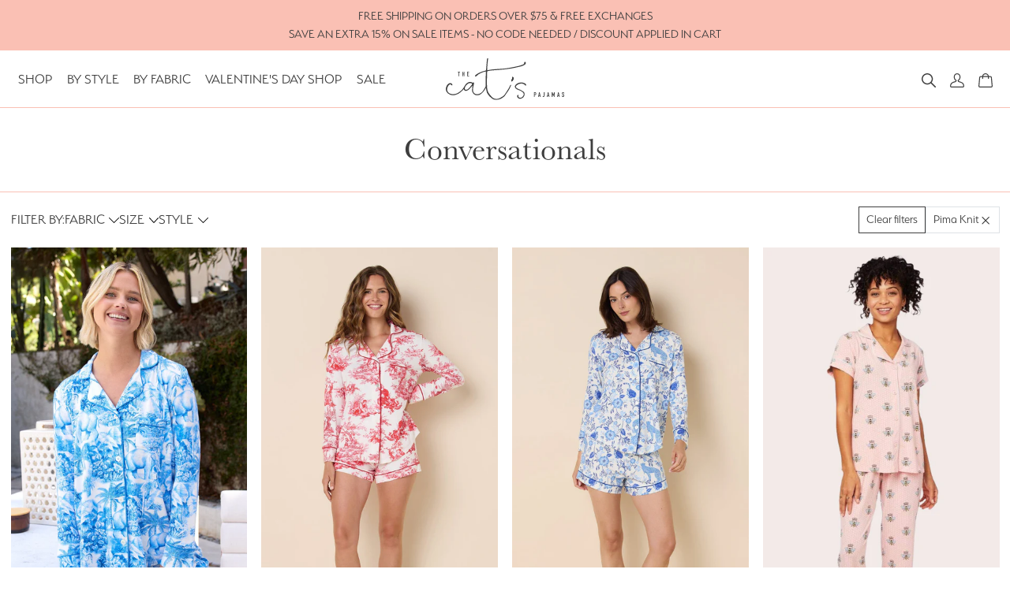

--- FILE ---
content_type: text/html; charset=utf-8
request_url: https://thecatspjs.com/collections/conversationals/fabric_pima-knit
body_size: 42393
content:
<!doctype html>
<html lang="en">
    <head>
      <script>
 /* >> Heatmap.com :: Snippet << */
(function (h,e,a,t,m,ap) {
  (h._heatmap_paq = []).push([ 'setTrackerUrl', (h.heatUrl = e) + a]); 
  h.hErrorLogs=h.hErrorLogs || []; ap=t.createElement('script');  
  ap.src=h.heatUrl+'preprocessor.min.js?sid='+m;  
  ap.defer=true; t.head.appendChild(ap); 
  ['error', 'unhandledrejection'].forEach(function (ty) {     
    h.addEventListener(ty, function (et) { h.hErrorLogs.push({ type: ty, event: et }); }); 
  });
})(window,'https://dashboard.heatmap.com/','heatmap.php',document,5078);
      </script>
<script>
<link rel='preconnect dns-prefetch' href='https://triplewhale-pixel.web.app/' crossorigin />
<link rel='preconnect dns-prefetch' href='https://api.config-security.com/' crossorigin />
<script>
/* >> TriplePixel :: start*/
~function(W,H,A,L,E,_,B,N){function O(U,T,H,R){void 0===R&&(R=!1),H=new XMLHttpRequest,H.open("GET",U,!0),H.send(null),H.onreadystatechange=function(){4===H.readyState&&200===H.status?(R=H.responseText,U.includes(".txt")?eval(R):N[B]=R):(299<H.status||H.status<200)&&T&&!R&&(R=!0,O(U,T-1))}}if(N=window,!N[H+"sn"]){N[H+"sn"]=1;try{A.setItem(H,1+(0|A.getItem(H)||0)),(E=JSON.parse(A.getItem(H+"U")||"[]")).push(location.href),A.setItem(H+"U",JSON.stringify(E))}catch(e){}A.getItem('"!nC`')||(A=N,A[H]||(L=function(){return Date.now().toString(36)+"_"+Math.random().toString(36)},E=A[H]=function(t,e){return W=L(),(E._q=E._q||[]).push([W,t,e]),W},E.ch=W,B="configSecurityConfModel",N[B]=1,O("//conf.config-security.com/model",0),O("//triplewhale-pixel.web.app/triplefw.txt?",5)))}}("K","TriplePixel",localStorage);
/* << TriplePixel :: end*/
</script>
      <title>
        Conversationals Collection - The Cat&#39;s Pajamas &ndash; Tagged "Fabric_Pima Knit"
      </title>

      <meta name="description" content="The Conversationals Collection from The Cat&#39;s Pajamas. Free Shipping in the US and Canada.">
<meta property="description" content="The Conversationals Collection from The Cat&#39;s Pajamas. Free Shipping in the US and Canada.">
<meta property="og:site_name" content="The Cat&#39;s Pajamas">
<meta property="og:url" content="https://thecatspjs.com/collections/conversationals/fabric_pima-knit">
<meta property="og:title" content="Conversationals">
<meta property="og:type" content="product.group">
<meta property="og:description" content="The Conversationals Collection from The Cat&#39;s Pajamas. Free Shipping in the US and Canada."><meta property="og:image" content="http://thecatspjs.com/cdn/shop/collections/conversational_1200x1200.jpg?v=1589205373">
<meta property="og:image:secure_url" content="https://thecatspjs.com/cdn/shop/collections/conversational_1200x1200.jpg?v=1589205373">
<meta name="twitter:card" content="summary_large_image">
<meta name="twitter:title" content="Conversationals">
<meta name="twitter:description" content="The Conversationals Collection from The Cat&#39;s Pajamas. Free Shipping in the US and Canada.">

      <meta charset="utf-8">
      <meta http-equiv="X-UA-Compatible" content="IE=edge,chrome=1">
      <link rel="canonical" href="https://thecatspjs.com/collections/conversationals/fabric_pima-knit">
      <meta name="viewport" content="width=device-width,initial-scale=1,shrink-to-fit=no">
      <link rel="shortcut icon" type="image/x-icon" href="//thecatspjs.com/cdn/shop/t/45/assets/favicon.png?v=110890511950910859731759087482">

      <link rel="preconnect " href="https://cdn.shopify.com">
      <link rel="preconnect " href="https://fonts.shopifycdn.com">
      <link rel="preconnect " href="https://cdn.jsdelivr.net">
      <link rel="preconnect " href="https://use.typekit.net/">

      <script>window.performance && window.performance.mark && window.performance.mark('shopify.content_for_header.start');</script><meta name="google-site-verification" content="uk8hxZvkzzSgZTItbWl5RSt5mpo0QFav9CXP0dyCxBo">
<meta name="google-site-verification" content="Xc68LZflIvLzYbyd3rwQYXmvMkOgGA5JXgBinXh1dR8">
<meta name="google-site-verification" content="i80EL_5cPQX19CoILkcUhYVn0jOR7AHD8GarZD1WAsE">
<meta id="shopify-digital-wallet" name="shopify-digital-wallet" content="/37319966856/digital_wallets/dialog">
<meta name="shopify-checkout-api-token" content="1dba0663ec3e1e382cb51561ee9699e3">
<meta id="in-context-paypal-metadata" data-shop-id="37319966856" data-venmo-supported="false" data-environment="production" data-locale="en_US" data-paypal-v4="true" data-currency="USD">
<link rel="alternate" type="application/atom+xml" title="Feed" href="/collections/conversationals/fabric_pima-knit.atom" />
<link rel="alternate" type="application/json+oembed" href="https://thecatspjs.com/collections/conversationals/fabric_pima-knit.oembed">
<script async="async" src="/checkouts/internal/preloads.js?locale=en-US"></script>
<link rel="preconnect" href="https://shop.app" crossorigin="anonymous">
<script async="async" src="https://shop.app/checkouts/internal/preloads.js?locale=en-US&shop_id=37319966856" crossorigin="anonymous"></script>
<script id="apple-pay-shop-capabilities" type="application/json">{"shopId":37319966856,"countryCode":"US","currencyCode":"USD","merchantCapabilities":["supports3DS"],"merchantId":"gid:\/\/shopify\/Shop\/37319966856","merchantName":"The Cat's Pajamas","requiredBillingContactFields":["postalAddress","email","phone"],"requiredShippingContactFields":["postalAddress","email","phone"],"shippingType":"shipping","supportedNetworks":["visa","masterCard","amex","discover","elo","jcb"],"total":{"type":"pending","label":"The Cat's Pajamas","amount":"1.00"},"shopifyPaymentsEnabled":true,"supportsSubscriptions":true}</script>
<script id="shopify-features" type="application/json">{"accessToken":"1dba0663ec3e1e382cb51561ee9699e3","betas":["rich-media-storefront-analytics"],"domain":"thecatspjs.com","predictiveSearch":true,"shopId":37319966856,"locale":"en"}</script>
<script>var Shopify = Shopify || {};
Shopify.shop = "thecatspjs.myshopify.com";
Shopify.locale = "en";
Shopify.currency = {"active":"USD","rate":"1.0"};
Shopify.country = "US";
Shopify.theme = {"name":"Color Picker Updates (Sept 28, 2025)","id":143717302408,"schema_name":"The Cats Pajamas","schema_version":"1.0.0","theme_store_id":null,"role":"main"};
Shopify.theme.handle = "null";
Shopify.theme.style = {"id":null,"handle":null};
Shopify.cdnHost = "thecatspjs.com/cdn";
Shopify.routes = Shopify.routes || {};
Shopify.routes.root = "/";</script>
<script type="module">!function(o){(o.Shopify=o.Shopify||{}).modules=!0}(window);</script>
<script>!function(o){function n(){var o=[];function n(){o.push(Array.prototype.slice.apply(arguments))}return n.q=o,n}var t=o.Shopify=o.Shopify||{};t.loadFeatures=n(),t.autoloadFeatures=n()}(window);</script>
<script>
  window.ShopifyPay = window.ShopifyPay || {};
  window.ShopifyPay.apiHost = "shop.app\/pay";
  window.ShopifyPay.redirectState = null;
</script>
<script id="shop-js-analytics" type="application/json">{"pageType":"collection"}</script>
<script defer="defer" async type="module" src="//thecatspjs.com/cdn/shopifycloud/shop-js/modules/v2/client.init-shop-cart-sync_BT-GjEfc.en.esm.js"></script>
<script defer="defer" async type="module" src="//thecatspjs.com/cdn/shopifycloud/shop-js/modules/v2/chunk.common_D58fp_Oc.esm.js"></script>
<script defer="defer" async type="module" src="//thecatspjs.com/cdn/shopifycloud/shop-js/modules/v2/chunk.modal_xMitdFEc.esm.js"></script>
<script type="module">
  await import("//thecatspjs.com/cdn/shopifycloud/shop-js/modules/v2/client.init-shop-cart-sync_BT-GjEfc.en.esm.js");
await import("//thecatspjs.com/cdn/shopifycloud/shop-js/modules/v2/chunk.common_D58fp_Oc.esm.js");
await import("//thecatspjs.com/cdn/shopifycloud/shop-js/modules/v2/chunk.modal_xMitdFEc.esm.js");

  window.Shopify.SignInWithShop?.initShopCartSync?.({"fedCMEnabled":true,"windoidEnabled":true});

</script>
<script>
  window.Shopify = window.Shopify || {};
  if (!window.Shopify.featureAssets) window.Shopify.featureAssets = {};
  window.Shopify.featureAssets['shop-js'] = {"shop-cart-sync":["modules/v2/client.shop-cart-sync_DZOKe7Ll.en.esm.js","modules/v2/chunk.common_D58fp_Oc.esm.js","modules/v2/chunk.modal_xMitdFEc.esm.js"],"init-fed-cm":["modules/v2/client.init-fed-cm_B6oLuCjv.en.esm.js","modules/v2/chunk.common_D58fp_Oc.esm.js","modules/v2/chunk.modal_xMitdFEc.esm.js"],"shop-cash-offers":["modules/v2/client.shop-cash-offers_D2sdYoxE.en.esm.js","modules/v2/chunk.common_D58fp_Oc.esm.js","modules/v2/chunk.modal_xMitdFEc.esm.js"],"shop-login-button":["modules/v2/client.shop-login-button_QeVjl5Y3.en.esm.js","modules/v2/chunk.common_D58fp_Oc.esm.js","modules/v2/chunk.modal_xMitdFEc.esm.js"],"pay-button":["modules/v2/client.pay-button_DXTOsIq6.en.esm.js","modules/v2/chunk.common_D58fp_Oc.esm.js","modules/v2/chunk.modal_xMitdFEc.esm.js"],"shop-button":["modules/v2/client.shop-button_DQZHx9pm.en.esm.js","modules/v2/chunk.common_D58fp_Oc.esm.js","modules/v2/chunk.modal_xMitdFEc.esm.js"],"avatar":["modules/v2/client.avatar_BTnouDA3.en.esm.js"],"init-windoid":["modules/v2/client.init-windoid_CR1B-cfM.en.esm.js","modules/v2/chunk.common_D58fp_Oc.esm.js","modules/v2/chunk.modal_xMitdFEc.esm.js"],"init-shop-for-new-customer-accounts":["modules/v2/client.init-shop-for-new-customer-accounts_C_vY_xzh.en.esm.js","modules/v2/client.shop-login-button_QeVjl5Y3.en.esm.js","modules/v2/chunk.common_D58fp_Oc.esm.js","modules/v2/chunk.modal_xMitdFEc.esm.js"],"init-shop-email-lookup-coordinator":["modules/v2/client.init-shop-email-lookup-coordinator_BI7n9ZSv.en.esm.js","modules/v2/chunk.common_D58fp_Oc.esm.js","modules/v2/chunk.modal_xMitdFEc.esm.js"],"init-shop-cart-sync":["modules/v2/client.init-shop-cart-sync_BT-GjEfc.en.esm.js","modules/v2/chunk.common_D58fp_Oc.esm.js","modules/v2/chunk.modal_xMitdFEc.esm.js"],"shop-toast-manager":["modules/v2/client.shop-toast-manager_DiYdP3xc.en.esm.js","modules/v2/chunk.common_D58fp_Oc.esm.js","modules/v2/chunk.modal_xMitdFEc.esm.js"],"init-customer-accounts":["modules/v2/client.init-customer-accounts_D9ZNqS-Q.en.esm.js","modules/v2/client.shop-login-button_QeVjl5Y3.en.esm.js","modules/v2/chunk.common_D58fp_Oc.esm.js","modules/v2/chunk.modal_xMitdFEc.esm.js"],"init-customer-accounts-sign-up":["modules/v2/client.init-customer-accounts-sign-up_iGw4briv.en.esm.js","modules/v2/client.shop-login-button_QeVjl5Y3.en.esm.js","modules/v2/chunk.common_D58fp_Oc.esm.js","modules/v2/chunk.modal_xMitdFEc.esm.js"],"shop-follow-button":["modules/v2/client.shop-follow-button_CqMgW2wH.en.esm.js","modules/v2/chunk.common_D58fp_Oc.esm.js","modules/v2/chunk.modal_xMitdFEc.esm.js"],"checkout-modal":["modules/v2/client.checkout-modal_xHeaAweL.en.esm.js","modules/v2/chunk.common_D58fp_Oc.esm.js","modules/v2/chunk.modal_xMitdFEc.esm.js"],"shop-login":["modules/v2/client.shop-login_D91U-Q7h.en.esm.js","modules/v2/chunk.common_D58fp_Oc.esm.js","modules/v2/chunk.modal_xMitdFEc.esm.js"],"lead-capture":["modules/v2/client.lead-capture_BJmE1dJe.en.esm.js","modules/v2/chunk.common_D58fp_Oc.esm.js","modules/v2/chunk.modal_xMitdFEc.esm.js"],"payment-terms":["modules/v2/client.payment-terms_Ci9AEqFq.en.esm.js","modules/v2/chunk.common_D58fp_Oc.esm.js","modules/v2/chunk.modal_xMitdFEc.esm.js"]};
</script>
<script>(function() {
  var isLoaded = false;
  function asyncLoad() {
    if (isLoaded) return;
    isLoaded = true;
    var urls = ["https:\/\/str.rise-ai.com\/?shop=thecatspjs.myshopify.com","https:\/\/strn.rise-ai.com\/?shop=thecatspjs.myshopify.com","https:\/\/call.chatra.io\/shopify?chatraId=mx2hmPrDdiPX9K57C\u0026shop=thecatspjs.myshopify.com","https:\/\/cdn.rebuyengine.com\/onsite\/js\/rebuy.js?shop=thecatspjs.myshopify.com","https:\/\/cdn.rebuyengine.com\/onsite\/js\/rebuy.js?shop=thecatspjs.myshopify.com","https:\/\/cdn.shopify.com\/s\/files\/1\/0373\/1996\/6856\/t\/44\/assets\/instant-pixel-site_e60c94f659014456bd73dc869935cb1c.js?v=1755234375\u0026shop=thecatspjs.myshopify.com","https:\/\/cdn.shopify.com\/s\/files\/1\/0373\/1996\/6856\/t\/45\/assets\/instant-pixel-site_e60c94f659014456bd73dc869935cb1c.js?v=1768572058\u0026shop=thecatspjs.myshopify.com"];
    for (var i = 0; i < urls.length; i++) {
      var s = document.createElement('script');
      s.type = 'text/javascript';
      s.async = true;
      s.src = urls[i];
      var x = document.getElementsByTagName('script')[0];
      x.parentNode.insertBefore(s, x);
    }
  };
  if(window.attachEvent) {
    window.attachEvent('onload', asyncLoad);
  } else {
    window.addEventListener('load', asyncLoad, false);
  }
})();</script>
<script id="__st">var __st={"a":37319966856,"offset":-28800,"reqid":"32491ee3-13a4-4d5c-8242-0128a579856b-1769180494","pageurl":"thecatspjs.com\/collections\/conversationals\/fabric_pima-knit","u":"cc2dc94422c2","p":"collection","rtyp":"collection","rid":181760753800};</script>
<script>window.ShopifyPaypalV4VisibilityTracking = true;</script>
<script id="captcha-bootstrap">!function(){'use strict';const t='contact',e='account',n='new_comment',o=[[t,t],['blogs',n],['comments',n],[t,'customer']],c=[[e,'customer_login'],[e,'guest_login'],[e,'recover_customer_password'],[e,'create_customer']],r=t=>t.map((([t,e])=>`form[action*='/${t}']:not([data-nocaptcha='true']) input[name='form_type'][value='${e}']`)).join(','),a=t=>()=>t?[...document.querySelectorAll(t)].map((t=>t.form)):[];function s(){const t=[...o],e=r(t);return a(e)}const i='password',u='form_key',d=['recaptcha-v3-token','g-recaptcha-response','h-captcha-response',i],f=()=>{try{return window.sessionStorage}catch{return}},m='__shopify_v',_=t=>t.elements[u];function p(t,e,n=!1){try{const o=window.sessionStorage,c=JSON.parse(o.getItem(e)),{data:r}=function(t){const{data:e,action:n}=t;return t[m]||n?{data:e,action:n}:{data:t,action:n}}(c);for(const[e,n]of Object.entries(r))t.elements[e]&&(t.elements[e].value=n);n&&o.removeItem(e)}catch(o){console.error('form repopulation failed',{error:o})}}const l='form_type',E='cptcha';function T(t){t.dataset[E]=!0}const w=window,h=w.document,L='Shopify',v='ce_forms',y='captcha';let A=!1;((t,e)=>{const n=(g='f06e6c50-85a8-45c8-87d0-21a2b65856fe',I='https://cdn.shopify.com/shopifycloud/storefront-forms-hcaptcha/ce_storefront_forms_captcha_hcaptcha.v1.5.2.iife.js',D={infoText:'Protected by hCaptcha',privacyText:'Privacy',termsText:'Terms'},(t,e,n)=>{const o=w[L][v],c=o.bindForm;if(c)return c(t,g,e,D).then(n);var r;o.q.push([[t,g,e,D],n]),r=I,A||(h.body.append(Object.assign(h.createElement('script'),{id:'captcha-provider',async:!0,src:r})),A=!0)});var g,I,D;w[L]=w[L]||{},w[L][v]=w[L][v]||{},w[L][v].q=[],w[L][y]=w[L][y]||{},w[L][y].protect=function(t,e){n(t,void 0,e),T(t)},Object.freeze(w[L][y]),function(t,e,n,w,h,L){const[v,y,A,g]=function(t,e,n){const i=e?o:[],u=t?c:[],d=[...i,...u],f=r(d),m=r(i),_=r(d.filter((([t,e])=>n.includes(e))));return[a(f),a(m),a(_),s()]}(w,h,L),I=t=>{const e=t.target;return e instanceof HTMLFormElement?e:e&&e.form},D=t=>v().includes(t);t.addEventListener('submit',(t=>{const e=I(t);if(!e)return;const n=D(e)&&!e.dataset.hcaptchaBound&&!e.dataset.recaptchaBound,o=_(e),c=g().includes(e)&&(!o||!o.value);(n||c)&&t.preventDefault(),c&&!n&&(function(t){try{if(!f())return;!function(t){const e=f();if(!e)return;const n=_(t);if(!n)return;const o=n.value;o&&e.removeItem(o)}(t);const e=Array.from(Array(32),(()=>Math.random().toString(36)[2])).join('');!function(t,e){_(t)||t.append(Object.assign(document.createElement('input'),{type:'hidden',name:u})),t.elements[u].value=e}(t,e),function(t,e){const n=f();if(!n)return;const o=[...t.querySelectorAll(`input[type='${i}']`)].map((({name:t})=>t)),c=[...d,...o],r={};for(const[a,s]of new FormData(t).entries())c.includes(a)||(r[a]=s);n.setItem(e,JSON.stringify({[m]:1,action:t.action,data:r}))}(t,e)}catch(e){console.error('failed to persist form',e)}}(e),e.submit())}));const S=(t,e)=>{t&&!t.dataset[E]&&(n(t,e.some((e=>e===t))),T(t))};for(const o of['focusin','change'])t.addEventListener(o,(t=>{const e=I(t);D(e)&&S(e,y())}));const B=e.get('form_key'),M=e.get(l),P=B&&M;t.addEventListener('DOMContentLoaded',(()=>{const t=y();if(P)for(const e of t)e.elements[l].value===M&&p(e,B);[...new Set([...A(),...v().filter((t=>'true'===t.dataset.shopifyCaptcha))])].forEach((e=>S(e,t)))}))}(h,new URLSearchParams(w.location.search),n,t,e,['guest_login'])})(!0,!0)}();</script>
<script integrity="sha256-4kQ18oKyAcykRKYeNunJcIwy7WH5gtpwJnB7kiuLZ1E=" data-source-attribution="shopify.loadfeatures" defer="defer" src="//thecatspjs.com/cdn/shopifycloud/storefront/assets/storefront/load_feature-a0a9edcb.js" crossorigin="anonymous"></script>
<script crossorigin="anonymous" defer="defer" src="//thecatspjs.com/cdn/shopifycloud/storefront/assets/shopify_pay/storefront-65b4c6d7.js?v=20250812"></script>
<script data-source-attribution="shopify.dynamic_checkout.dynamic.init">var Shopify=Shopify||{};Shopify.PaymentButton=Shopify.PaymentButton||{isStorefrontPortableWallets:!0,init:function(){window.Shopify.PaymentButton.init=function(){};var t=document.createElement("script");t.src="https://thecatspjs.com/cdn/shopifycloud/portable-wallets/latest/portable-wallets.en.js",t.type="module",document.head.appendChild(t)}};
</script>
<script data-source-attribution="shopify.dynamic_checkout.buyer_consent">
  function portableWalletsHideBuyerConsent(e){var t=document.getElementById("shopify-buyer-consent"),n=document.getElementById("shopify-subscription-policy-button");t&&n&&(t.classList.add("hidden"),t.setAttribute("aria-hidden","true"),n.removeEventListener("click",e))}function portableWalletsShowBuyerConsent(e){var t=document.getElementById("shopify-buyer-consent"),n=document.getElementById("shopify-subscription-policy-button");t&&n&&(t.classList.remove("hidden"),t.removeAttribute("aria-hidden"),n.addEventListener("click",e))}window.Shopify?.PaymentButton&&(window.Shopify.PaymentButton.hideBuyerConsent=portableWalletsHideBuyerConsent,window.Shopify.PaymentButton.showBuyerConsent=portableWalletsShowBuyerConsent);
</script>
<script data-source-attribution="shopify.dynamic_checkout.cart.bootstrap">document.addEventListener("DOMContentLoaded",(function(){function t(){return document.querySelector("shopify-accelerated-checkout-cart, shopify-accelerated-checkout")}if(t())Shopify.PaymentButton.init();else{new MutationObserver((function(e,n){t()&&(Shopify.PaymentButton.init(),n.disconnect())})).observe(document.body,{childList:!0,subtree:!0})}}));
</script>
<link id="shopify-accelerated-checkout-styles" rel="stylesheet" media="screen" href="https://thecatspjs.com/cdn/shopifycloud/portable-wallets/latest/accelerated-checkout-backwards-compat.css" crossorigin="anonymous">
<style id="shopify-accelerated-checkout-cart">
        #shopify-buyer-consent {
  margin-top: 1em;
  display: inline-block;
  width: 100%;
}

#shopify-buyer-consent.hidden {
  display: none;
}

#shopify-subscription-policy-button {
  background: none;
  border: none;
  padding: 0;
  text-decoration: underline;
  font-size: inherit;
  cursor: pointer;
}

#shopify-subscription-policy-button::before {
  box-shadow: none;
}

      </style>

<script>window.performance && window.performance.mark && window.performance.mark('shopify.content_for_header.end');</script>

      <script src="https://ajax.googleapis.com/ajax/libs/jquery/3.6.3/jquery.min.js"></script>
      <script src="//thecatspjs.com/cdn/shop/t/45/assets/vendor_popper.js?v=97696749961246297741759087485"></script>
      <script src="//thecatspjs.com/cdn/shop/t/45/assets/vendor_bootstrap.js?v=52589201477591746231759087485"></script>
      <script src="https://cdn.jsdelivr.net/npm/swiper@8/swiper-bundle.min.js"></script>
      <script src="//thecatspjs.com/cdn/shop/t/45/assets/theme.js?v=43665804041224782861759087483"></script>
      <link rel="stylesheet" href="//thecatspjs.com/cdn/shop/t/45/assets/theme.min.css?v=128763545206516379951760529316" media="all">
      <link rel="stylesheet" href="//thecatspjs.com/cdn/shop/t/45/assets/custom.css?v=102868485033585257141759087492" media="all">

      

      <!-- Google Tag Manager -->
      <script>(function(w,d,s,l,i){w[l]=w[l]||[];w[l].push({'gtm.start':
      new Date().getTime(),event:'gtm.js'});var f=d.getElementsByTagName(s)[0],
      j=d.createElement(s),dl=l!='dataLayer'?'&l='+l:'';j.async=true;j.src=
      'https://www.googletagmanager.com/gtm.js?id='+i+dl;f.parentNode.insertBefore(j,f);
      })(window,document,'script','dataLayer','GTM-KN4JJM');</script>
      <!-- End Google Tag Manager -->
    <!-- BEGIN app block: shopify://apps/triplewhale/blocks/triple_pixel_snippet/483d496b-3f1a-4609-aea7-8eee3b6b7a2a --><link rel='preconnect dns-prefetch' href='https://api.config-security.com/' crossorigin />
<link rel='preconnect dns-prefetch' href='https://conf.config-security.com/' crossorigin />
<script>
/* >> TriplePixel :: start*/
window.TriplePixelData={TripleName:"thecatspjs.myshopify.com",ver:"2.16",plat:"SHOPIFY",isHeadless:false,src:'SHOPIFY_EXT',product:{id:"",name:``,price:"",variant:""},search:"",collection:"181760753800",cart:"",template:"collection",curr:"USD" || "USD"},function(W,H,A,L,E,_,B,N){function O(U,T,P,H,R){void 0===R&&(R=!1),H=new XMLHttpRequest,P?(H.open("POST",U,!0),H.setRequestHeader("Content-Type","text/plain")):H.open("GET",U,!0),H.send(JSON.stringify(P||{})),H.onreadystatechange=function(){4===H.readyState&&200===H.status?(R=H.responseText,U.includes("/first")?eval(R):P||(N[B]=R)):(299<H.status||H.status<200)&&T&&!R&&(R=!0,O(U,T-1,P))}}if(N=window,!N[H+"sn"]){N[H+"sn"]=1,L=function(){return Date.now().toString(36)+"_"+Math.random().toString(36)};try{A.setItem(H,1+(0|A.getItem(H)||0)),(E=JSON.parse(A.getItem(H+"U")||"[]")).push({u:location.href,r:document.referrer,t:Date.now(),id:L()}),A.setItem(H+"U",JSON.stringify(E))}catch(e){}var i,m,p;A.getItem('"!nC`')||(_=A,A=N,A[H]||(E=A[H]=function(t,e,i){return void 0===i&&(i=[]),"State"==t?E.s:(W=L(),(E._q=E._q||[]).push([W,t,e].concat(i)),W)},E.s="Installed",E._q=[],E.ch=W,B="configSecurityConfModel",N[B]=1,O("https://conf.config-security.com/model",5),i=L(),m=A[atob("c2NyZWVu")],_.setItem("di_pmt_wt",i),p={id:i,action:"profile",avatar:_.getItem("auth-security_rand_salt_"),time:m[atob("d2lkdGg=")]+":"+m[atob("aGVpZ2h0")],host:A.TriplePixelData.TripleName,plat:A.TriplePixelData.plat,url:window.location.href.slice(0,500),ref:document.referrer,ver:A.TriplePixelData.ver},O("https://api.config-security.com/event",5,p),O("https://api.config-security.com/first?host=".concat(p.host,"&plat=").concat(p.plat),5)))}}("","TriplePixel",localStorage);
/* << TriplePixel :: end*/
</script>



<!-- END app block --><!-- BEGIN app block: shopify://apps/okendo/blocks/theme-settings/bb689e69-ea70-4661-8fb7-ad24a2e23c29 --><!-- BEGIN app snippet: header-metafields -->










    <style data-oke-reviews-version="0.82.1" type="text/css" data-href="https://d3hw6dc1ow8pp2.cloudfront.net/reviews-widget-plus/css/okendo-reviews-styles.9d163ae1.css"></style><style data-oke-reviews-version="0.82.1" type="text/css" data-href="https://d3hw6dc1ow8pp2.cloudfront.net/reviews-widget-plus/css/modules/okendo-star-rating.4cb378a8.css"></style><style data-oke-reviews-version="0.82.1" type="text/css" data-href="https://d3hw6dc1ow8pp2.cloudfront.net/reviews-widget-plus/css/modules/okendo-reviews-keywords.0942444f.css"></style><style data-oke-reviews-version="0.82.1" type="text/css" data-href="https://d3hw6dc1ow8pp2.cloudfront.net/reviews-widget-plus/css/modules/okendo-reviews-summary.a0c9d7d6.css"></style><style type="text/css">.okeReviews[data-oke-container],div.okeReviews{font-size:14px;font-size:var(--oke-text-regular);font-weight:400;font-family:var(--oke-text-fontFamily);line-height:1.6}.okeReviews[data-oke-container] *,.okeReviews[data-oke-container] :after,.okeReviews[data-oke-container] :before,div.okeReviews *,div.okeReviews :after,div.okeReviews :before{box-sizing:border-box}.okeReviews[data-oke-container] h1,.okeReviews[data-oke-container] h2,.okeReviews[data-oke-container] h3,.okeReviews[data-oke-container] h4,.okeReviews[data-oke-container] h5,.okeReviews[data-oke-container] h6,div.okeReviews h1,div.okeReviews h2,div.okeReviews h3,div.okeReviews h4,div.okeReviews h5,div.okeReviews h6{font-size:1em;font-weight:400;line-height:1.4;margin:0}.okeReviews[data-oke-container] ul,div.okeReviews ul{padding:0;margin:0}.okeReviews[data-oke-container] li,div.okeReviews li{list-style-type:none;padding:0}.okeReviews[data-oke-container] p,div.okeReviews p{line-height:1.8;margin:0 0 4px}.okeReviews[data-oke-container] p:last-child,div.okeReviews p:last-child{margin-bottom:0}.okeReviews[data-oke-container] a,div.okeReviews a{text-decoration:none;color:inherit}.okeReviews[data-oke-container] button,div.okeReviews button{border-radius:0;border:0;box-shadow:none;margin:0;width:auto;min-width:auto;padding:0;background-color:transparent;min-height:auto}.okeReviews[data-oke-container] button,.okeReviews[data-oke-container] input,.okeReviews[data-oke-container] select,.okeReviews[data-oke-container] textarea,div.okeReviews button,div.okeReviews input,div.okeReviews select,div.okeReviews textarea{font-family:inherit;font-size:1em}.okeReviews[data-oke-container] label,.okeReviews[data-oke-container] select,div.okeReviews label,div.okeReviews select{display:inline}.okeReviews[data-oke-container] select,div.okeReviews select{width:auto}.okeReviews[data-oke-container] article,.okeReviews[data-oke-container] aside,div.okeReviews article,div.okeReviews aside{margin:0}.okeReviews[data-oke-container] table,div.okeReviews table{background:transparent;border:0;border-collapse:collapse;border-spacing:0;font-family:inherit;font-size:1em;table-layout:auto}.okeReviews[data-oke-container] table td,.okeReviews[data-oke-container] table th,.okeReviews[data-oke-container] table tr,div.okeReviews table td,div.okeReviews table th,div.okeReviews table tr{border:0;font-family:inherit;font-size:1em}.okeReviews[data-oke-container] table td,.okeReviews[data-oke-container] table th,div.okeReviews table td,div.okeReviews table th{background:transparent;font-weight:400;letter-spacing:normal;padding:0;text-align:left;text-transform:none;vertical-align:middle}.okeReviews[data-oke-container] table tr:hover td,.okeReviews[data-oke-container] table tr:hover th,div.okeReviews table tr:hover td,div.okeReviews table tr:hover th{background:transparent}.okeReviews[data-oke-container] fieldset,div.okeReviews fieldset{border:0;padding:0;margin:0;min-width:0}.okeReviews[data-oke-container] img,.okeReviews[data-oke-container] svg,div.okeReviews img,div.okeReviews svg{max-width:none}.okeReviews[data-oke-container] div:empty,div.okeReviews div:empty{display:block}.okeReviews[data-oke-container] .oke-icon:before,div.okeReviews .oke-icon:before{font-family:oke-widget-icons!important;font-style:normal;font-weight:400;font-variant:normal;text-transform:none;line-height:1;-webkit-font-smoothing:antialiased;-moz-osx-font-smoothing:grayscale;color:inherit}.okeReviews[data-oke-container] .oke-icon--select-arrow:before,div.okeReviews .oke-icon--select-arrow:before{content:""}.okeReviews[data-oke-container] .oke-icon--loading:before,div.okeReviews .oke-icon--loading:before{content:""}.okeReviews[data-oke-container] .oke-icon--pencil:before,div.okeReviews .oke-icon--pencil:before{content:""}.okeReviews[data-oke-container] .oke-icon--filter:before,div.okeReviews .oke-icon--filter:before{content:""}.okeReviews[data-oke-container] .oke-icon--play:before,div.okeReviews .oke-icon--play:before{content:""}.okeReviews[data-oke-container] .oke-icon--tick-circle:before,div.okeReviews .oke-icon--tick-circle:before{content:""}.okeReviews[data-oke-container] .oke-icon--chevron-left:before,div.okeReviews .oke-icon--chevron-left:before{content:""}.okeReviews[data-oke-container] .oke-icon--chevron-right:before,div.okeReviews .oke-icon--chevron-right:before{content:""}.okeReviews[data-oke-container] .oke-icon--thumbs-down:before,div.okeReviews .oke-icon--thumbs-down:before{content:""}.okeReviews[data-oke-container] .oke-icon--thumbs-up:before,div.okeReviews .oke-icon--thumbs-up:before{content:""}.okeReviews[data-oke-container] .oke-icon--close:before,div.okeReviews .oke-icon--close:before{content:""}.okeReviews[data-oke-container] .oke-icon--chevron-up:before,div.okeReviews .oke-icon--chevron-up:before{content:""}.okeReviews[data-oke-container] .oke-icon--chevron-down:before,div.okeReviews .oke-icon--chevron-down:before{content:""}.okeReviews[data-oke-container] .oke-icon--star:before,div.okeReviews .oke-icon--star:before{content:""}.okeReviews[data-oke-container] .oke-icon--magnifying-glass:before,div.okeReviews .oke-icon--magnifying-glass:before{content:""}@font-face{font-family:oke-widget-icons;src:url(https://d3hw6dc1ow8pp2.cloudfront.net/reviews-widget-plus/fonts/oke-widget-icons.ttf) format("truetype"),url(https://d3hw6dc1ow8pp2.cloudfront.net/reviews-widget-plus/fonts/oke-widget-icons.woff) format("woff"),url(https://d3hw6dc1ow8pp2.cloudfront.net/reviews-widget-plus/img/oke-widget-icons.bc0d6b0a.svg) format("svg");font-weight:400;font-style:normal;font-display:block}.okeReviews[data-oke-container] .oke-button,div.okeReviews .oke-button{display:inline-block;border-style:solid;border-color:var(--oke-button-borderColor);border-width:var(--oke-button-borderWidth);background-color:var(--oke-button-backgroundColor);line-height:1;padding:12px 24px;margin:0;border-radius:var(--oke-button-borderRadius);color:var(--oke-button-textColor);text-align:center;position:relative;font-weight:var(--oke-button-fontWeight);font-size:var(--oke-button-fontSize);font-family:var(--oke-button-fontFamily);outline:0}.okeReviews[data-oke-container] .oke-button-text,.okeReviews[data-oke-container] .oke-button .oke-icon,div.okeReviews .oke-button-text,div.okeReviews .oke-button .oke-icon{line-height:1}.okeReviews[data-oke-container] .oke-button.oke-is-loading,div.okeReviews .oke-button.oke-is-loading{position:relative}.okeReviews[data-oke-container] .oke-button.oke-is-loading:before,div.okeReviews .oke-button.oke-is-loading:before{font-family:oke-widget-icons!important;font-style:normal;font-weight:400;font-variant:normal;text-transform:none;line-height:1;-webkit-font-smoothing:antialiased;-moz-osx-font-smoothing:grayscale;content:"";color:undefined;font-size:12px;display:inline-block;animation:oke-spin 1s linear infinite;position:absolute;width:12px;height:12px;top:0;left:0;bottom:0;right:0;margin:auto}.okeReviews[data-oke-container] .oke-button.oke-is-loading>*,div.okeReviews .oke-button.oke-is-loading>*{opacity:0}.okeReviews[data-oke-container] .oke-button.oke-is-active,div.okeReviews .oke-button.oke-is-active{background-color:var(--oke-button-backgroundColorActive);color:var(--oke-button-textColorActive);border-color:var(--oke-button-borderColorActive)}.okeReviews[data-oke-container] .oke-button:not(.oke-is-loading),div.okeReviews .oke-button:not(.oke-is-loading){cursor:pointer}.okeReviews[data-oke-container] .oke-button:not(.oke-is-loading):not(.oke-is-active):hover,div.okeReviews .oke-button:not(.oke-is-loading):not(.oke-is-active):hover{background-color:var(--oke-button-backgroundColorHover);color:var(--oke-button-textColorHover);border-color:var(--oke-button-borderColorHover);box-shadow:0 0 0 2px var(--oke-button-backgroundColorHover)}.okeReviews[data-oke-container] .oke-button:not(.oke-is-loading):not(.oke-is-active):active,.okeReviews[data-oke-container] .oke-button:not(.oke-is-loading):not(.oke-is-active):hover:active,div.okeReviews .oke-button:not(.oke-is-loading):not(.oke-is-active):active,div.okeReviews .oke-button:not(.oke-is-loading):not(.oke-is-active):hover:active{background-color:var(--oke-button-backgroundColorActive);color:var(--oke-button-textColorActive);border-color:var(--oke-button-borderColorActive)}.okeReviews[data-oke-container] .oke-title,div.okeReviews .oke-title{font-weight:var(--oke-title-fontWeight);font-size:var(--oke-title-fontSize);font-family:var(--oke-title-fontFamily)}.okeReviews[data-oke-container] .oke-bodyText,div.okeReviews .oke-bodyText{font-weight:var(--oke-bodyText-fontWeight);font-size:var(--oke-bodyText-fontSize);font-family:var(--oke-bodyText-fontFamily)}.okeReviews[data-oke-container] .oke-linkButton,div.okeReviews .oke-linkButton{cursor:pointer;font-weight:700;pointer-events:auto;text-decoration:underline}.okeReviews[data-oke-container] .oke-linkButton:hover,div.okeReviews .oke-linkButton:hover{text-decoration:none}.okeReviews[data-oke-container] .oke-readMore,div.okeReviews .oke-readMore{cursor:pointer;color:inherit;text-decoration:underline}.okeReviews[data-oke-container] .oke-select,div.okeReviews .oke-select{cursor:pointer;background-repeat:no-repeat;background-position-x:100%;background-position-y:50%;border:none;padding:0 24px 0 12px;-moz-appearance:none;appearance:none;color:inherit;-webkit-appearance:none;background-color:transparent;background-image:url("data:image/svg+xml;charset=utf-8,%3Csvg fill='currentColor' xmlns='http://www.w3.org/2000/svg' viewBox='0 0 24 24'%3E%3Cpath d='M7 10l5 5 5-5z'/%3E%3Cpath d='M0 0h24v24H0z' fill='none'/%3E%3C/svg%3E");outline-offset:4px}.okeReviews[data-oke-container] .oke-select:disabled,div.okeReviews .oke-select:disabled{background-color:transparent;background-image:url("data:image/svg+xml;charset=utf-8,%3Csvg fill='%239a9db1' xmlns='http://www.w3.org/2000/svg' viewBox='0 0 24 24'%3E%3Cpath d='M7 10l5 5 5-5z'/%3E%3Cpath d='M0 0h24v24H0z' fill='none'/%3E%3C/svg%3E")}.okeReviews[data-oke-container] .oke-loader,div.okeReviews .oke-loader{position:relative}.okeReviews[data-oke-container] .oke-loader:before,div.okeReviews .oke-loader:before{font-family:oke-widget-icons!important;font-style:normal;font-weight:400;font-variant:normal;text-transform:none;line-height:1;-webkit-font-smoothing:antialiased;-moz-osx-font-smoothing:grayscale;content:"";color:var(--oke-text-secondaryColor);font-size:12px;display:inline-block;animation:oke-spin 1s linear infinite;position:absolute;width:12px;height:12px;top:0;left:0;bottom:0;right:0;margin:auto}.okeReviews[data-oke-container] .oke-a11yText,div.okeReviews .oke-a11yText{border:0;clip:rect(0 0 0 0);height:1px;margin:-1px;overflow:hidden;padding:0;position:absolute;width:1px}.okeReviews[data-oke-container] .oke-hidden,div.okeReviews .oke-hidden{display:none}.okeReviews[data-oke-container] .oke-modal,div.okeReviews .oke-modal{bottom:0;left:0;overflow:auto;position:fixed;right:0;top:0;z-index:2147483647;max-height:100%;background-color:rgba(0,0,0,.5);padding:40px 0 32px}@media only screen and (min-width:1024px){.okeReviews[data-oke-container] .oke-modal,div.okeReviews .oke-modal{display:flex;align-items:center;padding:48px 0}}.okeReviews[data-oke-container] .oke-modal ::-moz-selection,div.okeReviews .oke-modal ::-moz-selection{background-color:rgba(39,45,69,.2)}.okeReviews[data-oke-container] .oke-modal ::selection,div.okeReviews .oke-modal ::selection{background-color:rgba(39,45,69,.2)}.okeReviews[data-oke-container] .oke-modal,.okeReviews[data-oke-container] .oke-modal p,div.okeReviews .oke-modal,div.okeReviews .oke-modal p{color:#272d45}.okeReviews[data-oke-container] .oke-modal-content,div.okeReviews .oke-modal-content{background-color:#fff;margin:auto;position:relative;will-change:transform,opacity;width:calc(100% - 64px)}@media only screen and (min-width:1024px){.okeReviews[data-oke-container] .oke-modal-content,div.okeReviews .oke-modal-content{max-width:1000px}}.okeReviews[data-oke-container] .oke-modal-close,div.okeReviews .oke-modal-close{cursor:pointer;position:absolute;width:32px;height:32px;top:-32px;padding:4px;right:-4px;line-height:1}.okeReviews[data-oke-container] .oke-modal-close:before,div.okeReviews .oke-modal-close:before{font-family:oke-widget-icons!important;font-style:normal;font-weight:400;font-variant:normal;text-transform:none;line-height:1;-webkit-font-smoothing:antialiased;-moz-osx-font-smoothing:grayscale;content:"";color:#fff;font-size:24px;display:inline-block;width:24px;height:24px}.okeReviews[data-oke-container] .oke-modal-overlay,div.okeReviews .oke-modal-overlay{background-color:rgba(43,46,56,.9)}@media only screen and (min-width:1024px){.okeReviews[data-oke-container] .oke-modal--large .oke-modal-content,div.okeReviews .oke-modal--large .oke-modal-content{max-width:1200px}}.okeReviews[data-oke-container] .oke-modal .oke-helpful,.okeReviews[data-oke-container] .oke-modal .oke-helpful-vote-button,.okeReviews[data-oke-container] .oke-modal .oke-reviewContent-date,div.okeReviews .oke-modal .oke-helpful,div.okeReviews .oke-modal .oke-helpful-vote-button,div.okeReviews .oke-modal .oke-reviewContent-date{color:#676986}.oke-modal .okeReviews[data-oke-container].oke-w,.oke-modal div.okeReviews.oke-w{color:#272d45}.okeReviews[data-oke-container] .oke-tag,div.okeReviews .oke-tag{align-items:center;color:#272d45;display:flex;font-size:var(--oke-text-small);font-weight:600;text-align:left;position:relative;z-index:2;background-color:#f4f4f6;padding:4px 6px;border:none;border-radius:4px;gap:6px;line-height:1}.okeReviews[data-oke-container] .oke-tag svg,div.okeReviews .oke-tag svg{fill:currentColor;height:1rem}.okeReviews[data-oke-container] .hooper,div.okeReviews .hooper{height:auto}.okeReviews--left{text-align:left}.okeReviews--right{text-align:right}.okeReviews--center{text-align:center}.okeReviews :not([tabindex="-1"]):focus-visible{outline:5px auto highlight;outline:5px auto -webkit-focus-ring-color}.is-oke-modalOpen{overflow:hidden!important}img.oke-is-error{background-color:var(--oke-shadingColor);background-size:cover;background-position:50% 50%;box-shadow:inset 0 0 0 1px var(--oke-border-color)}@keyframes oke-spin{0%{transform:rotate(0deg)}to{transform:rotate(1turn)}}@keyframes oke-fade-in{0%{opacity:0}to{opacity:1}}
.oke-stars{line-height:1;position:relative;display:inline-block}.oke-stars-background svg{overflow:visible}.oke-stars-foreground{overflow:hidden;position:absolute;top:0;left:0}.oke-sr{display:inline-block;padding-top:var(--oke-starRating-spaceAbove);padding-bottom:var(--oke-starRating-spaceBelow)}.oke-sr .oke-is-clickable{cursor:pointer}.oke-sr--hidden{display:none}.oke-sr-count,.oke-sr-rating,.oke-sr-stars{display:inline-block;vertical-align:middle}.oke-sr-stars{line-height:1;margin-right:8px}.oke-sr-rating{display:none}.oke-sr-count--brackets:before{content:"("}.oke-sr-count--brackets:after{content:")"}
.oke-rk{display:block}.okeReviews[data-oke-container] .oke-reviewsKeywords-heading,div.okeReviews .oke-reviewsKeywords-heading{font-weight:700;margin-bottom:8px}.okeReviews[data-oke-container] .oke-reviewsKeywords-heading-skeleton,div.okeReviews .oke-reviewsKeywords-heading-skeleton{height:calc(var(--oke-button-fontSize) + 4px);width:150px}.okeReviews[data-oke-container] .oke-reviewsKeywords-list,div.okeReviews .oke-reviewsKeywords-list{display:inline-flex;align-items:center;flex-wrap:wrap;gap:4px}.okeReviews[data-oke-container] .oke-reviewsKeywords-list-category,div.okeReviews .oke-reviewsKeywords-list-category{background-color:var(--oke-filter-backgroundColor);color:var(--oke-filter-textColor);border:1px solid var(--oke-filter-borderColor);border-radius:var(--oke-filter-borderRadius);padding:6px 16px;transition:background-color .1s ease-out,border-color .1s ease-out;white-space:nowrap}.okeReviews[data-oke-container] .oke-reviewsKeywords-list-category.oke-is-clickable,div.okeReviews .oke-reviewsKeywords-list-category.oke-is-clickable{cursor:pointer}.okeReviews[data-oke-container] .oke-reviewsKeywords-list-category.oke-is-active,div.okeReviews .oke-reviewsKeywords-list-category.oke-is-active{background-color:var(--oke-filter-backgroundColorActive);color:var(--oke-filter-textColorActive);border-color:var(--oke-filter-borderColorActive)}.okeReviews[data-oke-container] .oke-reviewsKeywords .oke-translateButton,div.okeReviews .oke-reviewsKeywords .oke-translateButton{margin-top:12px}
.oke-rs{display:block}.oke-rs .oke-reviewsSummary.oke-is-preRender .oke-reviewsSummary-summary{-webkit-mask:linear-gradient(180deg,#000 0,#000 40%,transparent 95%,transparent 0) 100% 50%/100% 100% repeat-x;mask:linear-gradient(180deg,#000 0,#000 40%,transparent 95%,transparent 0) 100% 50%/100% 100% repeat-x;max-height:150px}.okeReviews[data-oke-container] .oke-reviewsSummary .oke-tooltip,div.okeReviews .oke-reviewsSummary .oke-tooltip{display:inline-block;font-weight:400}.okeReviews[data-oke-container] .oke-reviewsSummary .oke-tooltip-trigger,div.okeReviews .oke-reviewsSummary .oke-tooltip-trigger{height:15px;width:15px;overflow:hidden;transform:translateY(-10%)}.okeReviews[data-oke-container] .oke-reviewsSummary-heading,div.okeReviews .oke-reviewsSummary-heading{align-items:center;-moz-column-gap:4px;column-gap:4px;display:inline-flex;font-weight:700;margin-bottom:8px}.okeReviews[data-oke-container] .oke-reviewsSummary-heading-skeleton,div.okeReviews .oke-reviewsSummary-heading-skeleton{height:calc(var(--oke-button-fontSize) + 4px);width:150px}.okeReviews[data-oke-container] .oke-reviewsSummary-icon,div.okeReviews .oke-reviewsSummary-icon{fill:currentColor;font-size:14px}.okeReviews[data-oke-container] .oke-reviewsSummary-icon svg,div.okeReviews .oke-reviewsSummary-icon svg{vertical-align:baseline}.okeReviews[data-oke-container] .oke-reviewsSummary-summary.oke-is-truncated,div.okeReviews .oke-reviewsSummary-summary.oke-is-truncated{display:-webkit-box;-webkit-box-orient:vertical;overflow:hidden;text-overflow:ellipsis}</style>

    <script type="application/json" id="oke-reviews-settings">{"subscriberId":"39b2875b-231a-40a4-b75e-2660399b7048","analyticsSettings":{"isWidgetOnScreenTrackingEnabled":true,"provider":"gtm"},"widgetSettings":{"global":{"dateSettings":{"format":{"type":"relative"}},"hideOkendoBranding":true,"stars":{"backgroundColor":"#E5E5E5","foregroundColor":"#FAC0B4","interspace":2,"shape":{"type":"default"},"showBorder":false},"showIncentiveIndicator":false,"searchEnginePaginationEnabled":true,"font":{"fontType":"inherit-from-page"}},"homepageCarousel":{"slidesPerPage":{"large":3,"medium":2},"totalSlides":12,"scrollBehaviour":"slide","style":{"showDates":true,"border":{"color":"#E5E5EB","width":{"value":1,"unit":"px"}},"headingFont":{"hasCustomFontSettings":false},"bodyFont":{"hasCustomFontSettings":false},"arrows":{"color":"#676986","size":{"value":24,"unit":"px"},"enabled":true},"avatar":{"backgroundColor":"#E5E5EB","placeholderTextColor":"#2C3E50","size":{"value":48,"unit":"px"},"enabled":true},"media":{"size":{"value":80,"unit":"px"},"imageGap":{"value":4,"unit":"px"},"enabled":true},"stars":{"height":{"value":18,"unit":"px"}},"productImageSize":{"value":48,"unit":"px"},"layout":{"name":"default","reviewDetailsPosition":"below","showProductName":false,"showAttributeBars":false,"showProductVariantName":false,"showProductDetails":"only-when-grouped"},"highlightColor":"#0E7A82","spaceAbove":{"value":20,"unit":"px"},"text":{"primaryColor":"#2C3E50","fontSizeRegular":{"value":14,"unit":"px"},"fontSizeSmall":{"value":12,"unit":"px"},"secondaryColor":"#676986"},"spaceBelow":{"value":20,"unit":"px"}},"defaultSort":"rating desc","autoPlay":false,"truncation":{"bodyMaxLines":4,"enabled":true,"truncateAll":false}},"mediaCarousel":{"minimumImages":1,"linkText":"Read More","autoPlay":false,"slideSize":"medium","arrowPosition":"outside"},"mediaGrid":{"gridStyleDesktop":{"layout":"default-desktop"},"gridStyleMobile":{"layout":"default-mobile"},"showMoreArrow":{"arrowColor":"#676986","enabled":true,"backgroundColor":"#f4f4f6"},"linkText":"Read More","infiniteScroll":false,"gapSize":{"value":10,"unit":"px"}},"questions":{"initialPageSize":6,"loadMorePageSize":6},"reviewsBadge":{"layout":"large","colorScheme":"dark"},"reviewsTab":{"enabled":false},"reviewsWidget":{"tabs":{"reviews":true,"questions":false},"header":{"columnDistribution":"space-around","verticalAlignment":"top","blocks":[{"columnWidth":"half","modules":[{"name":"rating-average","layout":"one-line"},{"name":"rating-breakdown","backgroundColor":"#f5f5f5","shadingColor":"#b0b0b0","stretchMode":"contain"}],"textAlignment":"left"},{"columnWidth":"half","modules":[{"name":"recommended"},{"name":"attributes","layout":"stacked","stretchMode":"stretch"}],"textAlignment":"left"}]},"style":{"showDates":true,"border":{"color":"#B6B6B6","width":{"value":1,"unit":"px"}},"bodyFont":{"hasCustomFontSettings":false},"headingFont":{"hasCustomFontSettings":false},"filters":{"backgroundColorActive":"#878787","backgroundColor":"#FFFFFF","borderColor":"#DBDDE4","borderRadius":{"value":100,"unit":"px"},"borderColorActive":"#878787","textColorActive":"#FFFFFF","textColor":"#0B0B0B","searchHighlightColor":"#a8a8a8"},"avatar":{"backgroundColor":"#E5E5EB","placeholderTextColor":"#0B0B0B","size":{"value":48,"unit":"px"},"enabled":true},"stars":{"height":{"value":18,"unit":"px"}},"shadingColor":"#F7F7F8","productImageSize":{"value":48,"unit":"px"},"button":{"backgroundColorActive":"#262626","borderColorHover":"#DBDDE4","backgroundColor":"#262626","borderColor":"#DBDDE4","backgroundColorHover":"#212121","textColorHover":"#454545","borderRadius":{"value":4,"unit":"px"},"borderWidth":{"value":1,"unit":"px"},"borderColorActive":"#262626","textColorActive":"#FFFFFF","textColor":"#FFFFFF","font":{"hasCustomFontSettings":false}},"highlightColor":"#262626","spaceAbove":{"value":18,"unit":"px"},"text":{"primaryColor":"#0B0B0B","fontSizeRegular":{"value":14,"unit":"px"},"fontSizeLarge":{"value":20,"unit":"px"},"fontSizeSmall":{"value":12,"unit":"px"},"secondaryColor":"#878787"},"spaceBelow":{"value":18,"unit":"px"},"attributeBar":{"style":"rounded","backgroundColor":"#dedede","shadingColor":"#b0b0b0","markerColor":"#262626"}},"showWhenEmpty":true,"reviews":{"list":{"layout":{"name":"minimal","showAttributeBars":false,"showProductVariantName":false,"columnAmount":4,"showProductDetails":"never"},"loyalty":{"maxInitialAchievements":3,"showVipTiers":false},"initialPageSize":5,"replyTruncation":{"bodyMaxLines":4,"enabled":true},"media":{"layout":"hidden"},"truncation":{"bodyMaxLines":4,"truncateAll":false,"enabled":true},"loadMorePageSize":5},"controls":{"filterMode":"closed","writeReviewButtonEnabled":true,"freeTextSearchEnabled":true,"defaultSort":"date desc"}}},"starRatings":{"showWhenEmpty":false,"clickBehavior":"scroll-to-widget","style":{"text":{"content":"review-count","style":"number-and-text","brackets":false},"spaceAbove":{"value":0,"unit":"px"},"singleStar":false,"spaceBelow":{"value":0,"unit":"px"},"height":{"value":18,"unit":"px"}}}},"features":{"attributeFiltersEnabled":true,"recorderPlusEnabled":true,"recorderQandaPlusEnabled":true,"reviewsKeywordsEnabled":true}}</script>
            <style id="oke-css-vars">:root{--oke-widget-spaceAbove:18px;--oke-widget-spaceBelow:18px;--oke-starRating-spaceAbove:0;--oke-starRating-spaceBelow:0;--oke-button-backgroundColor:#262626;--oke-button-backgroundColorHover:#212121;--oke-button-backgroundColorActive:#262626;--oke-button-textColor:#fff;--oke-button-textColorHover:#454545;--oke-button-textColorActive:#fff;--oke-button-borderColor:#dbdde4;--oke-button-borderColorHover:#dbdde4;--oke-button-borderColorActive:#262626;--oke-button-borderRadius:4px;--oke-button-borderWidth:1px;--oke-button-fontWeight:700;--oke-button-fontSize:var(--oke-text-regular,14px);--oke-button-fontFamily:inherit;--oke-border-color:#b6b6b6;--oke-border-width:1px;--oke-text-primaryColor:#0b0b0b;--oke-text-secondaryColor:#878787;--oke-text-small:12px;--oke-text-regular:14px;--oke-text-large:20px;--oke-text-fontFamily:inherit;--oke-avatar-size:48px;--oke-avatar-backgroundColor:#e5e5eb;--oke-avatar-placeholderTextColor:#0b0b0b;--oke-highlightColor:#262626;--oke-shadingColor:#f7f7f8;--oke-productImageSize:48px;--oke-attributeBar-shadingColor:#b0b0b0;--oke-attributeBar-borderColor:undefined;--oke-attributeBar-backgroundColor:#dedede;--oke-attributeBar-markerColor:#262626;--oke-filter-backgroundColor:#fff;--oke-filter-backgroundColorActive:#878787;--oke-filter-borderColor:#dbdde4;--oke-filter-borderColorActive:#878787;--oke-filter-textColor:#0b0b0b;--oke-filter-textColorActive:#fff;--oke-filter-borderRadius:100px;--oke-filter-searchHighlightColor:#a8a8a8;--oke-mediaGrid-chevronColor:#676986;--oke-stars-foregroundColor:#fac0b4;--oke-stars-backgroundColor:#e5e5e5;--oke-stars-borderWidth:0}.oke-w,oke-modal{--oke-title-fontWeight:600;--oke-title-fontSize:var(--oke-text-regular,14px);--oke-title-fontFamily:inherit;--oke-bodyText-fontWeight:400;--oke-bodyText-fontSize:var(--oke-text-regular,14px);--oke-bodyText-fontFamily:inherit}</style>
            <style id="oke-reviews-custom-css">div.okeReviews[data-oke-container].oke-w{max-width:1920px}.okeReviews svg{max-width:initial;vertical-align:initial}div.okeReviews[data-oke-container],div.okeReviews[data-oke-container] .oke-bodyText,div.okeReviews[data-oke-container] .oke-helpful-vote-button span{font-weight:300}div.okeReviews[data-oke-container] .oke-reviewContent .oke-reviewContent-title{font-weight:400;font-family:baskerville-urw,serif;font-size:1.35em;color:#3e3e3e;line-height:1.2}div.okeReviews[data-oke-container] .oke-reviewContent-body p{line-height:1.5}div.oke-modal .okeReviews[data-oke-container].oke-w,div.okeReviews[data-oke-container] .oke-modal,div.okeReviews[data-oke-container] .oke-modal p,div.okeReviews[data-oke-container] .oke-modal .oke-helpful,div.okeReviews[data-oke-container] .oke-modal .oke-helpful-vote-button,div.okeReviews[data-oke-container] .oke-modal .oke-reviewContent-date{color:var(--oke-text-primaryColor)}div.okeReviews[data-oke-container] .oke-is-small .oke-w-reviews-head{display:block}div.okeReviews[data-oke-container] .oke-button{transition:.15s}div.okeReviews[data-oke-container] .oke-is-small .oke-button,div.okeReviews[data-oke-container] .oke-is-small .oke-qw-header-askQuestion{width:100%}div.okeReviews[data-oke-container] .oke-button:not(.oke-is-loading):not(.oke-is-active):hover{box-shadow:none}.okeReviews[data-oke-container] .oke-w-reviews-writeReview{display:inherit}div.okeReviews[data-oke-container] .oke-is-small .oke-w-writeReview{margin-top:5px}div.okeReviews[data-oke-container] .oke-w-reviews-head .oke-w-reviews-filterToggle .oke-icon{vertical-align:initial}div.okeReviews[data-oke-container] .oke-w-reviews-head .oke-w-writeReview:before,div.okeReviews[data-oke-container] .oke-w-reviews-head .oke-w-reviews-filterToggle .oke-icon:before{vertical-align:bottom}div.okeReviews[data-oke-container] .oke-w-reviews-controls{flex-wrap:wrap}div.okeReviews[data-oke-container] .oke-is-small .oke-sortSelect-label{margin-right:0}div.okeReviews[data-oke-container] .oke-is-small .oke-w-reviews-count,div.okeReviews[data-oke-container] .oke-is-small .oke-sortSelect{font-size:.85em}div.okeReviews[data-oke-container] .oke-select{font-weight:300;background-size:17px}div.okeReviews[data-oke-container] .oke-qw-question-main-body{font-weight:400}[data-oke-widget]:not([data-oke-reviews-product-id]) .okeReviews[data-oke-container].oke-w{padding-left:13.5px;padding-right:13.5px}</style>
            <template id="oke-reviews-body-template"><svg id="oke-star-symbols" style="display:none!important" data-oke-id="oke-star-symbols"><symbol id="oke-star-empty" style="overflow:visible;"><path id="star-default--empty" fill="var(--oke-stars-backgroundColor)" stroke="var(--oke-stars-borderColor)" stroke-width="var(--oke-stars-borderWidth)" d="M3.34 13.86c-.48.3-.76.1-.63-.44l1.08-4.56L.26 5.82c-.42-.36-.32-.7.24-.74l4.63-.37L6.92.39c.2-.52.55-.52.76 0l1.8 4.32 4.62.37c.56.05.67.37.24.74l-3.53 3.04 1.08 4.56c.13.54-.14.74-.63.44L7.3 11.43l-3.96 2.43z"/></symbol><symbol id="oke-star-filled" style="overflow:visible;"><path id="star-default--filled" fill="var(--oke-stars-foregroundColor)" stroke="var(--oke-stars-borderColor)" stroke-width="var(--oke-stars-borderWidth)" d="M3.34 13.86c-.48.3-.76.1-.63-.44l1.08-4.56L.26 5.82c-.42-.36-.32-.7.24-.74l4.63-.37L6.92.39c.2-.52.55-.52.76 0l1.8 4.32 4.62.37c.56.05.67.37.24.74l-3.53 3.04 1.08 4.56c.13.54-.14.74-.63.44L7.3 11.43l-3.96 2.43z"/></symbol></svg></template><script>document.addEventListener('readystatechange',() =>{Array.from(document.getElementById('oke-reviews-body-template')?.content.children)?.forEach(function(child){if(!Array.from(document.body.querySelectorAll('[data-oke-id='.concat(child.getAttribute('data-oke-id'),']'))).length){document.body.prepend(child)}})},{once:true});</script>













<!-- END app snippet -->

<!-- BEGIN app snippet: widget-plus-initialisation-script -->




    <script async id="okendo-reviews-script" src="https://d3hw6dc1ow8pp2.cloudfront.net/reviews-widget-plus/js/okendo-reviews.js"></script>

<!-- END app snippet -->


<!-- END app block --><!-- BEGIN app block: shopify://apps/redo/blocks/redo_app_embed/c613644b-6df4-4d11-b336-43a5c06745a1 --><!-- BEGIN app snippet: env -->

<script>
  if (typeof process === "undefined") {
    process = {};
  }
  process.env ??= {};
  process.env.AMPLITUDE_API_KEY = "b5eacb35b49c693d959231826b35f7ca";
  process.env.IPIFY_API_KEY = "at_S8q5xe1hwi5jKf6CSb4V661KXTKK2";
  process.env.REDO_API_URL = "https://shopify-cdn.getredo.com";
  process.env.REDO_CHAT_WIDGET_URL = "https://chat-widget.getredo.com";
  process.env.REDO_SHOPIFY_SERVER_URL = "https://shopify-server.getredo.com";

  if (typeof redoStorefront === "undefined") {
    redoStorefront = {};
  }
  redoStorefront.env ??= {};
  redoStorefront.env.AMPLITUDE_API_KEY = "b5eacb35b49c693d959231826b35f7ca";
  redoStorefront.env.IPIFY_API_KEY = "at_S8q5xe1hwi5jKf6CSb4V661KXTKK2";
  redoStorefront.env.REDO_API_URL = "https://shopify-cdn.getredo.com";
  redoStorefront.env.REDO_CHAT_WIDGET_URL = "https://chat-widget.getredo.com";
  redoStorefront.env.REDO_SHOPIFY_SERVER_URL = "https://shopify-server.getredo.com";
</script>
<!-- END app snippet -->
<script>
  const parts = navigator.userAgent.split(" ").map(part => btoa(part)).join("").replace(/=/g, "").toLowerCase();
  if (!parts.includes("2hyb21lluxpz2h0ag91c2") && !parts.includes("w90bwzwcg93zxikdiwmjipk")) {
    const script = document.createElement("script");
    script.async = true;
    script.src = "https://cdn.shopify.com/extensions/019be9e0-341f-77c1-a4c6-6d9b3aab4cb9/redo-v1.140062/assets/main.js";
    document.head.appendChild(script);
  }
</script>

<!-- END app block --><!-- BEGIN app block: shopify://apps/klaviyo-email-marketing-sms/blocks/klaviyo-onsite-embed/2632fe16-c075-4321-a88b-50b567f42507 -->












  <script async src="https://static.klaviyo.com/onsite/js/VDMtfh/klaviyo.js?company_id=VDMtfh"></script>
  <script>!function(){if(!window.klaviyo){window._klOnsite=window._klOnsite||[];try{window.klaviyo=new Proxy({},{get:function(n,i){return"push"===i?function(){var n;(n=window._klOnsite).push.apply(n,arguments)}:function(){for(var n=arguments.length,o=new Array(n),w=0;w<n;w++)o[w]=arguments[w];var t="function"==typeof o[o.length-1]?o.pop():void 0,e=new Promise((function(n){window._klOnsite.push([i].concat(o,[function(i){t&&t(i),n(i)}]))}));return e}}})}catch(n){window.klaviyo=window.klaviyo||[],window.klaviyo.push=function(){var n;(n=window._klOnsite).push.apply(n,arguments)}}}}();</script>

  




  <script>
    window.klaviyoReviewsProductDesignMode = false
  </script>



  <!-- BEGIN app snippet: customer-hub-data --><script>
  if (!window.customerHub) {
    window.customerHub = {};
  }
  window.customerHub.storefrontRoutes = {
    login: "https://thecatspjs.com/customer_authentication/redirect?locale=en&region_country=US?return_url=%2F%23k-hub",
    register: "/account/register?return_url=%2F%23k-hub",
    logout: "/account/logout",
    profile: "/account",
    addresses: "/account/addresses",
  };
  
  window.customerHub.userId = null;
  
  window.customerHub.storeDomain = "thecatspjs.myshopify.com";

  

  
    window.customerHub.storeLocale = {
        currentLanguage: 'en',
        currentCountry: 'US',
        availableLanguages: [
          
            {
              iso_code: 'en',
              endonym_name: 'English'
            }
          
        ],
        availableCountries: [
          
            {
              iso_code: 'AX',
              name: 'Åland Islands',
              currency_code: 'USD'
            },
          
            {
              iso_code: 'AL',
              name: 'Albania',
              currency_code: 'USD'
            },
          
            {
              iso_code: 'DZ',
              name: 'Algeria',
              currency_code: 'USD'
            },
          
            {
              iso_code: 'AD',
              name: 'Andorra',
              currency_code: 'USD'
            },
          
            {
              iso_code: 'AO',
              name: 'Angola',
              currency_code: 'USD'
            },
          
            {
              iso_code: 'AI',
              name: 'Anguilla',
              currency_code: 'USD'
            },
          
            {
              iso_code: 'AG',
              name: 'Antigua &amp; Barbuda',
              currency_code: 'USD'
            },
          
            {
              iso_code: 'AR',
              name: 'Argentina',
              currency_code: 'USD'
            },
          
            {
              iso_code: 'AM',
              name: 'Armenia',
              currency_code: 'USD'
            },
          
            {
              iso_code: 'AW',
              name: 'Aruba',
              currency_code: 'USD'
            },
          
            {
              iso_code: 'AU',
              name: 'Australia',
              currency_code: 'USD'
            },
          
            {
              iso_code: 'AT',
              name: 'Austria',
              currency_code: 'EUR'
            },
          
            {
              iso_code: 'AZ',
              name: 'Azerbaijan',
              currency_code: 'USD'
            },
          
            {
              iso_code: 'BS',
              name: 'Bahamas',
              currency_code: 'USD'
            },
          
            {
              iso_code: 'BH',
              name: 'Bahrain',
              currency_code: 'USD'
            },
          
            {
              iso_code: 'BD',
              name: 'Bangladesh',
              currency_code: 'USD'
            },
          
            {
              iso_code: 'BB',
              name: 'Barbados',
              currency_code: 'USD'
            },
          
            {
              iso_code: 'BE',
              name: 'Belgium',
              currency_code: 'EUR'
            },
          
            {
              iso_code: 'BZ',
              name: 'Belize',
              currency_code: 'USD'
            },
          
            {
              iso_code: 'BJ',
              name: 'Benin',
              currency_code: 'USD'
            },
          
            {
              iso_code: 'BM',
              name: 'Bermuda',
              currency_code: 'USD'
            },
          
            {
              iso_code: 'BT',
              name: 'Bhutan',
              currency_code: 'USD'
            },
          
            {
              iso_code: 'BO',
              name: 'Bolivia',
              currency_code: 'USD'
            },
          
            {
              iso_code: 'BA',
              name: 'Bosnia &amp; Herzegovina',
              currency_code: 'USD'
            },
          
            {
              iso_code: 'BW',
              name: 'Botswana',
              currency_code: 'USD'
            },
          
            {
              iso_code: 'BR',
              name: 'Brazil',
              currency_code: 'USD'
            },
          
            {
              iso_code: 'VG',
              name: 'British Virgin Islands',
              currency_code: 'USD'
            },
          
            {
              iso_code: 'BN',
              name: 'Brunei',
              currency_code: 'USD'
            },
          
            {
              iso_code: 'BG',
              name: 'Bulgaria',
              currency_code: 'EUR'
            },
          
            {
              iso_code: 'BF',
              name: 'Burkina Faso',
              currency_code: 'USD'
            },
          
            {
              iso_code: 'BI',
              name: 'Burundi',
              currency_code: 'USD'
            },
          
            {
              iso_code: 'KH',
              name: 'Cambodia',
              currency_code: 'USD'
            },
          
            {
              iso_code: 'CM',
              name: 'Cameroon',
              currency_code: 'USD'
            },
          
            {
              iso_code: 'CA',
              name: 'Canada',
              currency_code: 'USD'
            },
          
            {
              iso_code: 'CV',
              name: 'Cape Verde',
              currency_code: 'USD'
            },
          
            {
              iso_code: 'BQ',
              name: 'Caribbean Netherlands',
              currency_code: 'USD'
            },
          
            {
              iso_code: 'KY',
              name: 'Cayman Islands',
              currency_code: 'USD'
            },
          
            {
              iso_code: 'TD',
              name: 'Chad',
              currency_code: 'USD'
            },
          
            {
              iso_code: 'CL',
              name: 'Chile',
              currency_code: 'USD'
            },
          
            {
              iso_code: 'CN',
              name: 'China',
              currency_code: 'USD'
            },
          
            {
              iso_code: 'CO',
              name: 'Colombia',
              currency_code: 'USD'
            },
          
            {
              iso_code: 'KM',
              name: 'Comoros',
              currency_code: 'USD'
            },
          
            {
              iso_code: 'CK',
              name: 'Cook Islands',
              currency_code: 'USD'
            },
          
            {
              iso_code: 'CR',
              name: 'Costa Rica',
              currency_code: 'USD'
            },
          
            {
              iso_code: 'HR',
              name: 'Croatia',
              currency_code: 'EUR'
            },
          
            {
              iso_code: 'CW',
              name: 'Curaçao',
              currency_code: 'USD'
            },
          
            {
              iso_code: 'CY',
              name: 'Cyprus',
              currency_code: 'EUR'
            },
          
            {
              iso_code: 'CZ',
              name: 'Czechia',
              currency_code: 'EUR'
            },
          
            {
              iso_code: 'DK',
              name: 'Denmark',
              currency_code: 'EUR'
            },
          
            {
              iso_code: 'DJ',
              name: 'Djibouti',
              currency_code: 'USD'
            },
          
            {
              iso_code: 'DM',
              name: 'Dominica',
              currency_code: 'USD'
            },
          
            {
              iso_code: 'DO',
              name: 'Dominican Republic',
              currency_code: 'USD'
            },
          
            {
              iso_code: 'EC',
              name: 'Ecuador',
              currency_code: 'USD'
            },
          
            {
              iso_code: 'EG',
              name: 'Egypt',
              currency_code: 'USD'
            },
          
            {
              iso_code: 'SV',
              name: 'El Salvador',
              currency_code: 'USD'
            },
          
            {
              iso_code: 'GQ',
              name: 'Equatorial Guinea',
              currency_code: 'USD'
            },
          
            {
              iso_code: 'EE',
              name: 'Estonia',
              currency_code: 'EUR'
            },
          
            {
              iso_code: 'SZ',
              name: 'Eswatini',
              currency_code: 'USD'
            },
          
            {
              iso_code: 'ET',
              name: 'Ethiopia',
              currency_code: 'USD'
            },
          
            {
              iso_code: 'FK',
              name: 'Falkland Islands',
              currency_code: 'USD'
            },
          
            {
              iso_code: 'FO',
              name: 'Faroe Islands',
              currency_code: 'USD'
            },
          
            {
              iso_code: 'FJ',
              name: 'Fiji',
              currency_code: 'USD'
            },
          
            {
              iso_code: 'FI',
              name: 'Finland',
              currency_code: 'EUR'
            },
          
            {
              iso_code: 'FR',
              name: 'France',
              currency_code: 'EUR'
            },
          
            {
              iso_code: 'GF',
              name: 'French Guiana',
              currency_code: 'USD'
            },
          
            {
              iso_code: 'PF',
              name: 'French Polynesia',
              currency_code: 'USD'
            },
          
            {
              iso_code: 'GA',
              name: 'Gabon',
              currency_code: 'USD'
            },
          
            {
              iso_code: 'GM',
              name: 'Gambia',
              currency_code: 'USD'
            },
          
            {
              iso_code: 'GE',
              name: 'Georgia',
              currency_code: 'USD'
            },
          
            {
              iso_code: 'DE',
              name: 'Germany',
              currency_code: 'EUR'
            },
          
            {
              iso_code: 'GH',
              name: 'Ghana',
              currency_code: 'USD'
            },
          
            {
              iso_code: 'GI',
              name: 'Gibraltar',
              currency_code: 'USD'
            },
          
            {
              iso_code: 'GR',
              name: 'Greece',
              currency_code: 'EUR'
            },
          
            {
              iso_code: 'GL',
              name: 'Greenland',
              currency_code: 'USD'
            },
          
            {
              iso_code: 'GD',
              name: 'Grenada',
              currency_code: 'USD'
            },
          
            {
              iso_code: 'GP',
              name: 'Guadeloupe',
              currency_code: 'USD'
            },
          
            {
              iso_code: 'GT',
              name: 'Guatemala',
              currency_code: 'USD'
            },
          
            {
              iso_code: 'GG',
              name: 'Guernsey',
              currency_code: 'USD'
            },
          
            {
              iso_code: 'GN',
              name: 'Guinea',
              currency_code: 'USD'
            },
          
            {
              iso_code: 'GW',
              name: 'Guinea-Bissau',
              currency_code: 'USD'
            },
          
            {
              iso_code: 'GY',
              name: 'Guyana',
              currency_code: 'USD'
            },
          
            {
              iso_code: 'HN',
              name: 'Honduras',
              currency_code: 'USD'
            },
          
            {
              iso_code: 'HK',
              name: 'Hong Kong SAR',
              currency_code: 'USD'
            },
          
            {
              iso_code: 'HU',
              name: 'Hungary',
              currency_code: 'EUR'
            },
          
            {
              iso_code: 'IS',
              name: 'Iceland',
              currency_code: 'USD'
            },
          
            {
              iso_code: 'IN',
              name: 'India',
              currency_code: 'USD'
            },
          
            {
              iso_code: 'ID',
              name: 'Indonesia',
              currency_code: 'USD'
            },
          
            {
              iso_code: 'IE',
              name: 'Ireland',
              currency_code: 'EUR'
            },
          
            {
              iso_code: 'IM',
              name: 'Isle of Man',
              currency_code: 'USD'
            },
          
            {
              iso_code: 'IL',
              name: 'Israel',
              currency_code: 'USD'
            },
          
            {
              iso_code: 'IT',
              name: 'Italy',
              currency_code: 'EUR'
            },
          
            {
              iso_code: 'JM',
              name: 'Jamaica',
              currency_code: 'USD'
            },
          
            {
              iso_code: 'JP',
              name: 'Japan',
              currency_code: 'USD'
            },
          
            {
              iso_code: 'JE',
              name: 'Jersey',
              currency_code: 'USD'
            },
          
            {
              iso_code: 'JO',
              name: 'Jordan',
              currency_code: 'USD'
            },
          
            {
              iso_code: 'KZ',
              name: 'Kazakhstan',
              currency_code: 'USD'
            },
          
            {
              iso_code: 'KE',
              name: 'Kenya',
              currency_code: 'USD'
            },
          
            {
              iso_code: 'KI',
              name: 'Kiribati',
              currency_code: 'USD'
            },
          
            {
              iso_code: 'KW',
              name: 'Kuwait',
              currency_code: 'USD'
            },
          
            {
              iso_code: 'KG',
              name: 'Kyrgyzstan',
              currency_code: 'USD'
            },
          
            {
              iso_code: 'LA',
              name: 'Laos',
              currency_code: 'USD'
            },
          
            {
              iso_code: 'LV',
              name: 'Latvia',
              currency_code: 'EUR'
            },
          
            {
              iso_code: 'LS',
              name: 'Lesotho',
              currency_code: 'USD'
            },
          
            {
              iso_code: 'LI',
              name: 'Liechtenstein',
              currency_code: 'USD'
            },
          
            {
              iso_code: 'LT',
              name: 'Lithuania',
              currency_code: 'EUR'
            },
          
            {
              iso_code: 'LU',
              name: 'Luxembourg',
              currency_code: 'EUR'
            },
          
            {
              iso_code: 'MO',
              name: 'Macao SAR',
              currency_code: 'USD'
            },
          
            {
              iso_code: 'MG',
              name: 'Madagascar',
              currency_code: 'USD'
            },
          
            {
              iso_code: 'MW',
              name: 'Malawi',
              currency_code: 'USD'
            },
          
            {
              iso_code: 'MY',
              name: 'Malaysia',
              currency_code: 'USD'
            },
          
            {
              iso_code: 'MV',
              name: 'Maldives',
              currency_code: 'USD'
            },
          
            {
              iso_code: 'MT',
              name: 'Malta',
              currency_code: 'EUR'
            },
          
            {
              iso_code: 'MQ',
              name: 'Martinique',
              currency_code: 'USD'
            },
          
            {
              iso_code: 'MR',
              name: 'Mauritania',
              currency_code: 'USD'
            },
          
            {
              iso_code: 'MU',
              name: 'Mauritius',
              currency_code: 'USD'
            },
          
            {
              iso_code: 'YT',
              name: 'Mayotte',
              currency_code: 'USD'
            },
          
            {
              iso_code: 'MX',
              name: 'Mexico',
              currency_code: 'USD'
            },
          
            {
              iso_code: 'MD',
              name: 'Moldova',
              currency_code: 'USD'
            },
          
            {
              iso_code: 'MC',
              name: 'Monaco',
              currency_code: 'USD'
            },
          
            {
              iso_code: 'MN',
              name: 'Mongolia',
              currency_code: 'USD'
            },
          
            {
              iso_code: 'ME',
              name: 'Montenegro',
              currency_code: 'USD'
            },
          
            {
              iso_code: 'MS',
              name: 'Montserrat',
              currency_code: 'USD'
            },
          
            {
              iso_code: 'MA',
              name: 'Morocco',
              currency_code: 'USD'
            },
          
            {
              iso_code: 'MZ',
              name: 'Mozambique',
              currency_code: 'USD'
            },
          
            {
              iso_code: 'NA',
              name: 'Namibia',
              currency_code: 'USD'
            },
          
            {
              iso_code: 'NR',
              name: 'Nauru',
              currency_code: 'USD'
            },
          
            {
              iso_code: 'NP',
              name: 'Nepal',
              currency_code: 'USD'
            },
          
            {
              iso_code: 'NL',
              name: 'Netherlands',
              currency_code: 'EUR'
            },
          
            {
              iso_code: 'NC',
              name: 'New Caledonia',
              currency_code: 'USD'
            },
          
            {
              iso_code: 'NZ',
              name: 'New Zealand',
              currency_code: 'USD'
            },
          
            {
              iso_code: 'NI',
              name: 'Nicaragua',
              currency_code: 'USD'
            },
          
            {
              iso_code: 'NG',
              name: 'Nigeria',
              currency_code: 'USD'
            },
          
            {
              iso_code: 'NU',
              name: 'Niue',
              currency_code: 'USD'
            },
          
            {
              iso_code: 'MK',
              name: 'North Macedonia',
              currency_code: 'USD'
            },
          
            {
              iso_code: 'NO',
              name: 'Norway',
              currency_code: 'USD'
            },
          
            {
              iso_code: 'OM',
              name: 'Oman',
              currency_code: 'USD'
            },
          
            {
              iso_code: 'PK',
              name: 'Pakistan',
              currency_code: 'USD'
            },
          
            {
              iso_code: 'PA',
              name: 'Panama',
              currency_code: 'USD'
            },
          
            {
              iso_code: 'PG',
              name: 'Papua New Guinea',
              currency_code: 'USD'
            },
          
            {
              iso_code: 'PY',
              name: 'Paraguay',
              currency_code: 'USD'
            },
          
            {
              iso_code: 'PE',
              name: 'Peru',
              currency_code: 'USD'
            },
          
            {
              iso_code: 'PH',
              name: 'Philippines',
              currency_code: 'USD'
            },
          
            {
              iso_code: 'PL',
              name: 'Poland',
              currency_code: 'EUR'
            },
          
            {
              iso_code: 'PT',
              name: 'Portugal',
              currency_code: 'EUR'
            },
          
            {
              iso_code: 'QA',
              name: 'Qatar',
              currency_code: 'USD'
            },
          
            {
              iso_code: 'RE',
              name: 'Réunion',
              currency_code: 'USD'
            },
          
            {
              iso_code: 'RO',
              name: 'Romania',
              currency_code: 'EUR'
            },
          
            {
              iso_code: 'RW',
              name: 'Rwanda',
              currency_code: 'USD'
            },
          
            {
              iso_code: 'WS',
              name: 'Samoa',
              currency_code: 'USD'
            },
          
            {
              iso_code: 'SM',
              name: 'San Marino',
              currency_code: 'EUR'
            },
          
            {
              iso_code: 'ST',
              name: 'São Tomé &amp; Príncipe',
              currency_code: 'USD'
            },
          
            {
              iso_code: 'SA',
              name: 'Saudi Arabia',
              currency_code: 'USD'
            },
          
            {
              iso_code: 'SN',
              name: 'Senegal',
              currency_code: 'USD'
            },
          
            {
              iso_code: 'RS',
              name: 'Serbia',
              currency_code: 'USD'
            },
          
            {
              iso_code: 'SC',
              name: 'Seychelles',
              currency_code: 'USD'
            },
          
            {
              iso_code: 'SL',
              name: 'Sierra Leone',
              currency_code: 'USD'
            },
          
            {
              iso_code: 'SK',
              name: 'Slovakia',
              currency_code: 'EUR'
            },
          
            {
              iso_code: 'SI',
              name: 'Slovenia',
              currency_code: 'EUR'
            },
          
            {
              iso_code: 'SB',
              name: 'Solomon Islands',
              currency_code: 'USD'
            },
          
            {
              iso_code: 'ZA',
              name: 'South Africa',
              currency_code: 'USD'
            },
          
            {
              iso_code: 'KR',
              name: 'South Korea',
              currency_code: 'USD'
            },
          
            {
              iso_code: 'ES',
              name: 'Spain',
              currency_code: 'EUR'
            },
          
            {
              iso_code: 'LK',
              name: 'Sri Lanka',
              currency_code: 'USD'
            },
          
            {
              iso_code: 'BL',
              name: 'St. Barthélemy',
              currency_code: 'USD'
            },
          
            {
              iso_code: 'SH',
              name: 'St. Helena',
              currency_code: 'USD'
            },
          
            {
              iso_code: 'KN',
              name: 'St. Kitts &amp; Nevis',
              currency_code: 'USD'
            },
          
            {
              iso_code: 'LC',
              name: 'St. Lucia',
              currency_code: 'USD'
            },
          
            {
              iso_code: 'MF',
              name: 'St. Martin',
              currency_code: 'USD'
            },
          
            {
              iso_code: 'VC',
              name: 'St. Vincent &amp; Grenadines',
              currency_code: 'USD'
            },
          
            {
              iso_code: 'SR',
              name: 'Suriname',
              currency_code: 'USD'
            },
          
            {
              iso_code: 'SE',
              name: 'Sweden',
              currency_code: 'EUR'
            },
          
            {
              iso_code: 'CH',
              name: 'Switzerland',
              currency_code: 'USD'
            },
          
            {
              iso_code: 'TW',
              name: 'Taiwan',
              currency_code: 'USD'
            },
          
            {
              iso_code: 'TZ',
              name: 'Tanzania',
              currency_code: 'USD'
            },
          
            {
              iso_code: 'TH',
              name: 'Thailand',
              currency_code: 'USD'
            },
          
            {
              iso_code: 'TL',
              name: 'Timor-Leste',
              currency_code: 'USD'
            },
          
            {
              iso_code: 'TG',
              name: 'Togo',
              currency_code: 'USD'
            },
          
            {
              iso_code: 'TO',
              name: 'Tonga',
              currency_code: 'USD'
            },
          
            {
              iso_code: 'TT',
              name: 'Trinidad &amp; Tobago',
              currency_code: 'USD'
            },
          
            {
              iso_code: 'TN',
              name: 'Tunisia',
              currency_code: 'USD'
            },
          
            {
              iso_code: 'TR',
              name: 'Türkiye',
              currency_code: 'USD'
            },
          
            {
              iso_code: 'TC',
              name: 'Turks &amp; Caicos Islands',
              currency_code: 'USD'
            },
          
            {
              iso_code: 'TV',
              name: 'Tuvalu',
              currency_code: 'USD'
            },
          
            {
              iso_code: 'UG',
              name: 'Uganda',
              currency_code: 'USD'
            },
          
            {
              iso_code: 'AE',
              name: 'United Arab Emirates',
              currency_code: 'USD'
            },
          
            {
              iso_code: 'GB',
              name: 'United Kingdom',
              currency_code: 'USD'
            },
          
            {
              iso_code: 'US',
              name: 'United States',
              currency_code: 'USD'
            },
          
            {
              iso_code: 'UY',
              name: 'Uruguay',
              currency_code: 'USD'
            },
          
            {
              iso_code: 'UZ',
              name: 'Uzbekistan',
              currency_code: 'USD'
            },
          
            {
              iso_code: 'VU',
              name: 'Vanuatu',
              currency_code: 'USD'
            },
          
            {
              iso_code: 'VA',
              name: 'Vatican City',
              currency_code: 'EUR'
            },
          
            {
              iso_code: 'VN',
              name: 'Vietnam',
              currency_code: 'USD'
            },
          
            {
              iso_code: 'ZM',
              name: 'Zambia',
              currency_code: 'USD'
            }
          
        ]
    };
  
</script>
<!-- END app snippet -->





<!-- END app block --><!-- BEGIN app block: shopify://apps/bm-country-blocker-ip-blocker/blocks/boostmark-blocker/bf9db4b9-be4b-45e1-8127-bbcc07d93e7e -->

  <script src="https://cdn.shopify.com/extensions/019b300f-1323-7b7a-bda2-a589132c3189/boostymark-regionblock-71/assets/blocker.js?v=4&shop=thecatspjs.myshopify.com" async></script>
  <script src="https://cdn.shopify.com/extensions/019b300f-1323-7b7a-bda2-a589132c3189/boostymark-regionblock-71/assets/jk4ukh.js?c=6&shop=thecatspjs.myshopify.com" async></script>

  

  
    <script async>
      (function(_0x43a3c4,_0x482a4f){var _0x4fe466=_0x87db,_0x4bb61e=_0x43a3c4();while(!![]){try{var _0x570d02=parseInt(_0x4fe466(0x167))/0x1+parseInt(_0x4fe466(0x170))/0x2+-parseInt(_0x4fe466(0x16a))/0x3*(parseInt(_0x4fe466(0x163))/0x4)+-parseInt(_0x4fe466(0x165))/0x5*(-parseInt(_0x4fe466(0x171))/0x6)+-parseInt(_0x4fe466(0x164))/0x7+parseInt(_0x4fe466(0x175))/0x8*(parseInt(_0x4fe466(0x16c))/0x9)+-parseInt(_0x4fe466(0x16b))/0xa;if(_0x570d02===_0x482a4f)break;else _0x4bb61e['push'](_0x4bb61e['shift']());}catch(_0x16a6b1){_0x4bb61e['push'](_0x4bb61e['shift']());}}}(_0x4bb4,0xbe588),function e(){var _0x5c2146=_0x87db;window[_0x5c2146(0x168)]=![];var _0x44a2d6=new MutationObserver(function(_0x35b255){_0x35b255['forEach'](function(_0xcc323e){var _0x52d825=_0x87db;_0xcc323e[_0x52d825(0x172)]['forEach'](function(_0xec5229){var _0x5461ea=_0x52d825;if(_0xec5229[_0x5461ea(0x166)]==='SCRIPT'&&window[_0x5461ea(0x168)]==![]){var _0x3ddd07=_0xec5229[_0x5461ea(0x16e)]||_0xec5229['src'];_0x3ddd07[_0x5461ea(0x173)](_0x5461ea(0x16d))&&(window['_bm_blocked']=!![],window['_bm_blocked_script']=_0x3ddd07,_0xec5229['parentNode'][_0x5461ea(0x16f)](_0xec5229),_0x44a2d6['disconnect']());}});});});_0x44a2d6[_0x5c2146(0x169)](document[_0x5c2146(0x174)],{'childList':!![],'subtree':!![]});}());function _0x87db(_0x1caa51,_0x210fdf){var _0x4bb40d=_0x4bb4();return _0x87db=function(_0x87db3a,_0x6d5f1d){_0x87db3a=_0x87db3a-0x163;var _0x25c69d=_0x4bb40d[_0x87db3a];return _0x25c69d;},_0x87db(_0x1caa51,_0x210fdf);}function _0x4bb4(){var _0x34488a=['6613767OlDTvB','var\x20customDocumentWrite\x20=\x20function(content)','textContent','removeChild','344260PVAmNx','2365926DkpRjt','addedNodes','includes','documentElement','8ZTQQuG','41428iZlnfk','4553276eLvdxh','10VBbEzf','nodeName','1117587bSjere','_bm_blocked','observe','78LnVwNu','11138160VAaeEA'];_0x4bb4=function(){return _0x34488a;};return _0x4bb4();}
    </script>
  

  
    <script async>
      !function(){var t;new MutationObserver(function(t,e){if(document.body&&(e.disconnect(),!window.bmExtension)){let i=document.createElement('div');i.id='bm-preload-mask',i.style.cssText='position: fixed !important; top: 0 !important; left: 0 !important; width: 100% !important; height: 100% !important; background-color: white !important; z-index: 2147483647 !important; display: block !important;',document.body.appendChild(i),setTimeout(function(){i.parentNode&&i.parentNode.removeChild(i);},1e4);}}).observe(document.documentElement,{childList:!0,subtree:!0});}();
    </script>
  

  

  













<!-- END app block --><link href="https://monorail-edge.shopifysvc.com" rel="dns-prefetch">
<script>(function(){if ("sendBeacon" in navigator && "performance" in window) {try {var session_token_from_headers = performance.getEntriesByType('navigation')[0].serverTiming.find(x => x.name == '_s').description;} catch {var session_token_from_headers = undefined;}var session_cookie_matches = document.cookie.match(/_shopify_s=([^;]*)/);var session_token_from_cookie = session_cookie_matches && session_cookie_matches.length === 2 ? session_cookie_matches[1] : "";var session_token = session_token_from_headers || session_token_from_cookie || "";function handle_abandonment_event(e) {var entries = performance.getEntries().filter(function(entry) {return /monorail-edge.shopifysvc.com/.test(entry.name);});if (!window.abandonment_tracked && entries.length === 0) {window.abandonment_tracked = true;var currentMs = Date.now();var navigation_start = performance.timing.navigationStart;var payload = {shop_id: 37319966856,url: window.location.href,navigation_start,duration: currentMs - navigation_start,session_token,page_type: "collection"};window.navigator.sendBeacon("https://monorail-edge.shopifysvc.com/v1/produce", JSON.stringify({schema_id: "online_store_buyer_site_abandonment/1.1",payload: payload,metadata: {event_created_at_ms: currentMs,event_sent_at_ms: currentMs}}));}}window.addEventListener('pagehide', handle_abandonment_event);}}());</script>
<script id="web-pixels-manager-setup">(function e(e,d,r,n,o){if(void 0===o&&(o={}),!Boolean(null===(a=null===(i=window.Shopify)||void 0===i?void 0:i.analytics)||void 0===a?void 0:a.replayQueue)){var i,a;window.Shopify=window.Shopify||{};var t=window.Shopify;t.analytics=t.analytics||{};var s=t.analytics;s.replayQueue=[],s.publish=function(e,d,r){return s.replayQueue.push([e,d,r]),!0};try{self.performance.mark("wpm:start")}catch(e){}var l=function(){var e={modern:/Edge?\/(1{2}[4-9]|1[2-9]\d|[2-9]\d{2}|\d{4,})\.\d+(\.\d+|)|Firefox\/(1{2}[4-9]|1[2-9]\d|[2-9]\d{2}|\d{4,})\.\d+(\.\d+|)|Chrom(ium|e)\/(9{2}|\d{3,})\.\d+(\.\d+|)|(Maci|X1{2}).+ Version\/(15\.\d+|(1[6-9]|[2-9]\d|\d{3,})\.\d+)([,.]\d+|)( \(\w+\)|)( Mobile\/\w+|) Safari\/|Chrome.+OPR\/(9{2}|\d{3,})\.\d+\.\d+|(CPU[ +]OS|iPhone[ +]OS|CPU[ +]iPhone|CPU IPhone OS|CPU iPad OS)[ +]+(15[._]\d+|(1[6-9]|[2-9]\d|\d{3,})[._]\d+)([._]\d+|)|Android:?[ /-](13[3-9]|1[4-9]\d|[2-9]\d{2}|\d{4,})(\.\d+|)(\.\d+|)|Android.+Firefox\/(13[5-9]|1[4-9]\d|[2-9]\d{2}|\d{4,})\.\d+(\.\d+|)|Android.+Chrom(ium|e)\/(13[3-9]|1[4-9]\d|[2-9]\d{2}|\d{4,})\.\d+(\.\d+|)|SamsungBrowser\/([2-9]\d|\d{3,})\.\d+/,legacy:/Edge?\/(1[6-9]|[2-9]\d|\d{3,})\.\d+(\.\d+|)|Firefox\/(5[4-9]|[6-9]\d|\d{3,})\.\d+(\.\d+|)|Chrom(ium|e)\/(5[1-9]|[6-9]\d|\d{3,})\.\d+(\.\d+|)([\d.]+$|.*Safari\/(?![\d.]+ Edge\/[\d.]+$))|(Maci|X1{2}).+ Version\/(10\.\d+|(1[1-9]|[2-9]\d|\d{3,})\.\d+)([,.]\d+|)( \(\w+\)|)( Mobile\/\w+|) Safari\/|Chrome.+OPR\/(3[89]|[4-9]\d|\d{3,})\.\d+\.\d+|(CPU[ +]OS|iPhone[ +]OS|CPU[ +]iPhone|CPU IPhone OS|CPU iPad OS)[ +]+(10[._]\d+|(1[1-9]|[2-9]\d|\d{3,})[._]\d+)([._]\d+|)|Android:?[ /-](13[3-9]|1[4-9]\d|[2-9]\d{2}|\d{4,})(\.\d+|)(\.\d+|)|Mobile Safari.+OPR\/([89]\d|\d{3,})\.\d+\.\d+|Android.+Firefox\/(13[5-9]|1[4-9]\d|[2-9]\d{2}|\d{4,})\.\d+(\.\d+|)|Android.+Chrom(ium|e)\/(13[3-9]|1[4-9]\d|[2-9]\d{2}|\d{4,})\.\d+(\.\d+|)|Android.+(UC? ?Browser|UCWEB|U3)[ /]?(15\.([5-9]|\d{2,})|(1[6-9]|[2-9]\d|\d{3,})\.\d+)\.\d+|SamsungBrowser\/(5\.\d+|([6-9]|\d{2,})\.\d+)|Android.+MQ{2}Browser\/(14(\.(9|\d{2,})|)|(1[5-9]|[2-9]\d|\d{3,})(\.\d+|))(\.\d+|)|K[Aa][Ii]OS\/(3\.\d+|([4-9]|\d{2,})\.\d+)(\.\d+|)/},d=e.modern,r=e.legacy,n=navigator.userAgent;return n.match(d)?"modern":n.match(r)?"legacy":"unknown"}(),u="modern"===l?"modern":"legacy",c=(null!=n?n:{modern:"",legacy:""})[u],f=function(e){return[e.baseUrl,"/wpm","/b",e.hashVersion,"modern"===e.buildTarget?"m":"l",".js"].join("")}({baseUrl:d,hashVersion:r,buildTarget:u}),m=function(e){var d=e.version,r=e.bundleTarget,n=e.surface,o=e.pageUrl,i=e.monorailEndpoint;return{emit:function(e){var a=e.status,t=e.errorMsg,s=(new Date).getTime(),l=JSON.stringify({metadata:{event_sent_at_ms:s},events:[{schema_id:"web_pixels_manager_load/3.1",payload:{version:d,bundle_target:r,page_url:o,status:a,surface:n,error_msg:t},metadata:{event_created_at_ms:s}}]});if(!i)return console&&console.warn&&console.warn("[Web Pixels Manager] No Monorail endpoint provided, skipping logging."),!1;try{return self.navigator.sendBeacon.bind(self.navigator)(i,l)}catch(e){}var u=new XMLHttpRequest;try{return u.open("POST",i,!0),u.setRequestHeader("Content-Type","text/plain"),u.send(l),!0}catch(e){return console&&console.warn&&console.warn("[Web Pixels Manager] Got an unhandled error while logging to Monorail."),!1}}}}({version:r,bundleTarget:l,surface:e.surface,pageUrl:self.location.href,monorailEndpoint:e.monorailEndpoint});try{o.browserTarget=l,function(e){var d=e.src,r=e.async,n=void 0===r||r,o=e.onload,i=e.onerror,a=e.sri,t=e.scriptDataAttributes,s=void 0===t?{}:t,l=document.createElement("script"),u=document.querySelector("head"),c=document.querySelector("body");if(l.async=n,l.src=d,a&&(l.integrity=a,l.crossOrigin="anonymous"),s)for(var f in s)if(Object.prototype.hasOwnProperty.call(s,f))try{l.dataset[f]=s[f]}catch(e){}if(o&&l.addEventListener("load",o),i&&l.addEventListener("error",i),u)u.appendChild(l);else{if(!c)throw new Error("Did not find a head or body element to append the script");c.appendChild(l)}}({src:f,async:!0,onload:function(){if(!function(){var e,d;return Boolean(null===(d=null===(e=window.Shopify)||void 0===e?void 0:e.analytics)||void 0===d?void 0:d.initialized)}()){var d=window.webPixelsManager.init(e)||void 0;if(d){var r=window.Shopify.analytics;r.replayQueue.forEach((function(e){var r=e[0],n=e[1],o=e[2];d.publishCustomEvent(r,n,o)})),r.replayQueue=[],r.publish=d.publishCustomEvent,r.visitor=d.visitor,r.initialized=!0}}},onerror:function(){return m.emit({status:"failed",errorMsg:"".concat(f," has failed to load")})},sri:function(e){var d=/^sha384-[A-Za-z0-9+/=]+$/;return"string"==typeof e&&d.test(e)}(c)?c:"",scriptDataAttributes:o}),m.emit({status:"loading"})}catch(e){m.emit({status:"failed",errorMsg:(null==e?void 0:e.message)||"Unknown error"})}}})({shopId: 37319966856,storefrontBaseUrl: "https://thecatspjs.com",extensionsBaseUrl: "https://extensions.shopifycdn.com/cdn/shopifycloud/web-pixels-manager",monorailEndpoint: "https://monorail-edge.shopifysvc.com/unstable/produce_batch",surface: "storefront-renderer",enabledBetaFlags: ["2dca8a86"],webPixelsConfigList: [{"id":"1614446728","configuration":"{\"widgetId\":\"y0ffbnp16r1lqae\",\"baseRequestUrl\":\"https:\\\/\\\/shopify-server.getredo.com\\\/widgets\",\"splitEnabled\":\"false\",\"customerAccountsEnabled\":\"false\",\"conciergeSplitEnabled\":\"false\",\"marketingEnabled\":\"true\",\"expandedWarrantyEnabled\":\"false\",\"storefrontSalesAIEnabled\":\"false\",\"conversionEnabled\":\"false\"}","eventPayloadVersion":"v1","runtimeContext":"STRICT","scriptVersion":"e718e653983918a06ec4f4d49f6685f2","type":"APP","apiClientId":3426665,"privacyPurposes":["ANALYTICS","MARKETING"],"capabilities":["advanced_dom_events"],"dataSharingAdjustments":{"protectedCustomerApprovalScopes":["read_customer_address","read_customer_email","read_customer_name","read_customer_personal_data","read_customer_phone"]}},{"id":"1261863048","configuration":"{\"ti\":\"199015124\",\"endpoint\":\"https:\/\/bat.bing.com\/action\/0\"}","eventPayloadVersion":"v1","runtimeContext":"STRICT","scriptVersion":"5ee93563fe31b11d2d65e2f09a5229dc","type":"APP","apiClientId":2997493,"privacyPurposes":["ANALYTICS","MARKETING","SALE_OF_DATA"],"dataSharingAdjustments":{"protectedCustomerApprovalScopes":["read_customer_personal_data"]}},{"id":"1248002184","configuration":"{\"accountID\":\"VDMtfh\",\"webPixelConfig\":\"eyJlbmFibGVBZGRlZFRvQ2FydEV2ZW50cyI6IHRydWV9\"}","eventPayloadVersion":"v1","runtimeContext":"STRICT","scriptVersion":"524f6c1ee37bacdca7657a665bdca589","type":"APP","apiClientId":123074,"privacyPurposes":["ANALYTICS","MARKETING"],"dataSharingAdjustments":{"protectedCustomerApprovalScopes":["read_customer_address","read_customer_email","read_customer_name","read_customer_personal_data","read_customer_phone"]}},{"id":"443252872","configuration":"{\"config\":\"{\\\"google_tag_ids\\\":[\\\"AW-955538398\\\",\\\"GT-5R3W7SP\\\"],\\\"target_country\\\":\\\"US\\\",\\\"gtag_events\\\":[{\\\"type\\\":\\\"search\\\",\\\"action_label\\\":\\\"G-LBVQ7F8VY4\\\"},{\\\"type\\\":\\\"begin_checkout\\\",\\\"action_label\\\":\\\"G-LBVQ7F8VY4\\\"},{\\\"type\\\":\\\"view_item\\\",\\\"action_label\\\":[\\\"G-LBVQ7F8VY4\\\",\\\"MC-8NYZ3B2FHP\\\"]},{\\\"type\\\":\\\"purchase\\\",\\\"action_label\\\":[\\\"G-LBVQ7F8VY4\\\",\\\"MC-8NYZ3B2FHP\\\",\\\"AW-955538398\\\/qBLaCJqAuXMQ3rfRxwM\\\"]},{\\\"type\\\":\\\"page_view\\\",\\\"action_label\\\":[\\\"G-LBVQ7F8VY4\\\",\\\"MC-8NYZ3B2FHP\\\"]},{\\\"type\\\":\\\"add_payment_info\\\",\\\"action_label\\\":\\\"G-LBVQ7F8VY4\\\"},{\\\"type\\\":\\\"add_to_cart\\\",\\\"action_label\\\":\\\"G-LBVQ7F8VY4\\\"}],\\\"enable_monitoring_mode\\\":false}\"}","eventPayloadVersion":"v1","runtimeContext":"OPEN","scriptVersion":"b2a88bafab3e21179ed38636efcd8a93","type":"APP","apiClientId":1780363,"privacyPurposes":[],"dataSharingAdjustments":{"protectedCustomerApprovalScopes":["read_customer_address","read_customer_email","read_customer_name","read_customer_personal_data","read_customer_phone"]}},{"id":"343507080","configuration":"{\"pixelCode\":\"CKE668BC77UB8D1AEAN0\"}","eventPayloadVersion":"v1","runtimeContext":"STRICT","scriptVersion":"22e92c2ad45662f435e4801458fb78cc","type":"APP","apiClientId":4383523,"privacyPurposes":["ANALYTICS","MARKETING","SALE_OF_DATA"],"dataSharingAdjustments":{"protectedCustomerApprovalScopes":["read_customer_address","read_customer_email","read_customer_name","read_customer_personal_data","read_customer_phone"]}},{"id":"234684552","configuration":"{\"shopId\":\"thecatspjs.myshopify.com\"}","eventPayloadVersion":"v1","runtimeContext":"STRICT","scriptVersion":"674c31de9c131805829c42a983792da6","type":"APP","apiClientId":2753413,"privacyPurposes":["ANALYTICS","MARKETING","SALE_OF_DATA"],"dataSharingAdjustments":{"protectedCustomerApprovalScopes":["read_customer_address","read_customer_email","read_customer_name","read_customer_personal_data","read_customer_phone"]}},{"id":"210796680","configuration":"{\"tagID\":\"2612776828782\"}","eventPayloadVersion":"v1","runtimeContext":"STRICT","scriptVersion":"18031546ee651571ed29edbe71a3550b","type":"APP","apiClientId":3009811,"privacyPurposes":["ANALYTICS","MARKETING","SALE_OF_DATA"],"dataSharingAdjustments":{"protectedCustomerApprovalScopes":["read_customer_address","read_customer_email","read_customer_name","read_customer_personal_data","read_customer_phone"]}},{"id":"163938440","configuration":"{\"pixel_id\":\"159028967796067\",\"pixel_type\":\"facebook_pixel\",\"metaapp_system_user_token\":\"-\"}","eventPayloadVersion":"v1","runtimeContext":"OPEN","scriptVersion":"ca16bc87fe92b6042fbaa3acc2fbdaa6","type":"APP","apiClientId":2329312,"privacyPurposes":["ANALYTICS","MARKETING","SALE_OF_DATA"],"dataSharingAdjustments":{"protectedCustomerApprovalScopes":["read_customer_address","read_customer_email","read_customer_name","read_customer_personal_data","read_customer_phone"]}},{"id":"19300488","eventPayloadVersion":"1","runtimeContext":"LAX","scriptVersion":"5","type":"CUSTOM","privacyPurposes":["ANALYTICS","MARKETING","SALE_OF_DATA"],"name":"Google Tag Manager"},{"id":"20512904","eventPayloadVersion":"1","runtimeContext":"LAX","scriptVersion":"1","type":"CUSTOM","privacyPurposes":["ANALYTICS","MARKETING","SALE_OF_DATA"],"name":"ShareASale Tracking"},{"id":"48726152","eventPayloadVersion":"1","runtimeContext":"LAX","scriptVersion":"1","type":"CUSTOM","privacyPurposes":[],"name":"Instant"},{"id":"102072456","eventPayloadVersion":"1","runtimeContext":"LAX","scriptVersion":"1","type":"CUSTOM","privacyPurposes":[],"name":"Instant AI"},{"id":"109412488","eventPayloadVersion":"1","runtimeContext":"LAX","scriptVersion":"8","type":"CUSTOM","privacyPurposes":[],"name":"Microsoft Ads Conv. Tracking"},{"id":"117211272","eventPayloadVersion":"1","runtimeContext":"LAX","scriptVersion":"1","type":"CUSTOM","privacyPurposes":[],"name":"Heatmap"},{"id":"shopify-app-pixel","configuration":"{}","eventPayloadVersion":"v1","runtimeContext":"STRICT","scriptVersion":"0450","apiClientId":"shopify-pixel","type":"APP","privacyPurposes":["ANALYTICS","MARKETING"]},{"id":"shopify-custom-pixel","eventPayloadVersion":"v1","runtimeContext":"LAX","scriptVersion":"0450","apiClientId":"shopify-pixel","type":"CUSTOM","privacyPurposes":["ANALYTICS","MARKETING"]}],isMerchantRequest: false,initData: {"shop":{"name":"The Cat's Pajamas","paymentSettings":{"currencyCode":"USD"},"myshopifyDomain":"thecatspjs.myshopify.com","countryCode":"US","storefrontUrl":"https:\/\/thecatspjs.com"},"customer":null,"cart":null,"checkout":null,"productVariants":[],"purchasingCompany":null},},"https://thecatspjs.com/cdn","fcfee988w5aeb613cpc8e4bc33m6693e112",{"modern":"","legacy":""},{"shopId":"37319966856","storefrontBaseUrl":"https:\/\/thecatspjs.com","extensionBaseUrl":"https:\/\/extensions.shopifycdn.com\/cdn\/shopifycloud\/web-pixels-manager","surface":"storefront-renderer","enabledBetaFlags":"[\"2dca8a86\"]","isMerchantRequest":"false","hashVersion":"fcfee988w5aeb613cpc8e4bc33m6693e112","publish":"custom","events":"[[\"page_viewed\",{}],[\"collection_viewed\",{\"collection\":{\"id\":\"181760753800\",\"title\":\"Conversationals\",\"productVariants\":[{\"price\":{\"amount\":123.0,\"currencyCode\":\"USD\"},\"product\":{\"title\":\"Palm Grove Toile Pima Knit Long-Sleeved Short Set - Blue\",\"vendor\":\"The Cat's Pajamas\",\"id\":\"8602072678536\",\"untranslatedTitle\":\"Palm Grove Toile Pima Knit Long-Sleeved Short Set - Blue\",\"url\":\"\/products\/palm-grove-toile-pima-knit-long-sleeved-short-set-blue\",\"type\":\"Pajamas\"},\"id\":\"43819504894088\",\"image\":{\"src\":\"\/\/thecatspjs.com\/cdn\/shop\/files\/PalmGroveLongSleevedShort2.jpg?v=1757119224\"},\"sku\":\"260-880-BL-XS\",\"title\":\"XS \/ Blue\",\"untranslatedTitle\":\"XS \/ Blue\"},{\"price\":{\"amount\":123.0,\"currencyCode\":\"USD\"},\"product\":{\"title\":\"Idle Hours Pima Knit Long-Sleeved Short Set\",\"vendor\":\"The Cat's Pajamas\",\"id\":\"8602072121480\",\"untranslatedTitle\":\"Idle Hours Pima Knit Long-Sleeved Short Set\",\"url\":\"\/products\/idle-hours-pima-knit-long-sleeved-short-set\",\"type\":\"Pajamas\"},\"id\":\"43819502600328\",\"image\":{\"src\":\"\/\/thecatspjs.com\/cdn\/shop\/files\/Idlehours_short_55669.jpg?v=1755020597\"},\"sku\":\"260-893-WH-XS\",\"title\":\"XS \/ White\",\"untranslatedTitle\":\"XS \/ White\"},{\"price\":{\"amount\":123.0,\"currencyCode\":\"USD\"},\"product\":{\"title\":\"Savannah Soirée Pima Knit Long-Sleeved Short Set\",\"vendor\":\"The Cat's Pajamas\",\"id\":\"8602071761032\",\"untranslatedTitle\":\"Savannah Soirée Pima Knit Long-Sleeved Short Set\",\"url\":\"\/products\/savannah-soiree-pima-knit-long-sleeved-short-set\",\"type\":\"Pajamas\"},\"id\":\"43819501912200\",\"image\":{\"src\":\"\/\/thecatspjs.com\/cdn\/shop\/files\/Savanah_shorts_56261.jpg?v=1755027781\"},\"sku\":\"260-896-WH-XS\",\"title\":\"XS \/ White\",\"untranslatedTitle\":\"XS \/ White\"},{\"price\":{\"amount\":129.0,\"currencyCode\":\"USD\"},\"product\":{\"title\":\"Queen Bee Pima Knit Capri - Pink\",\"vendor\":\"The Cat's Pajamas\",\"id\":\"7792379527304\",\"untranslatedTitle\":\"Queen Bee Pima Knit Capri - Pink\",\"url\":\"\/products\/queen-bee-pima-knit-capri-pink\",\"type\":\"Pajamas\"},\"id\":\"41741382221960\",\"image\":{\"src\":\"\/\/thecatspjs.com\/cdn\/shop\/files\/32710-7_332353d7-3857-4cd9-ade5-1b439037fde7.jpg?v=1747418121\"},\"sku\":\"225-440-PK-XS\",\"title\":\"XS \/ Pink\",\"untranslatedTitle\":\"XS \/ Pink\"},{\"price\":{\"amount\":119.0,\"currencyCode\":\"USD\"},\"product\":{\"title\":\"Woodside Pima Knit Short-Sleeved Short Set\",\"vendor\":\"The Cat's Pajamas\",\"id\":\"7791393570952\",\"untranslatedTitle\":\"Woodside Pima Knit Short-Sleeved Short Set\",\"url\":\"\/products\/woodside-pima-knit-short-sleeved-short-set\",\"type\":\"Pajamas\"},\"id\":\"41740058427528\",\"image\":{\"src\":\"\/\/thecatspjs.com\/cdn\/shop\/files\/WOODSIDESHORT_5971.jpg?v=1747418452\"},\"sku\":\"220-823-WH-XS\",\"title\":\"XS \/ White\",\"untranslatedTitle\":\"XS \/ White\"},{\"price\":{\"amount\":59.0,\"currencyCode\":\"USD\"},\"product\":{\"title\":\"Flamazing Pima Knit Short-Sleeved Sleep Shirt\",\"vendor\":\"The Cat's Pajamas\",\"id\":\"7749753569416\",\"untranslatedTitle\":\"Flamazing Pima Knit Short-Sleeved Sleep Shirt\",\"url\":\"\/products\/flamazing-knit-short-sleeved-sleep-shirt\",\"type\":\"Pajamas\"},\"id\":\"41654248243336\",\"image\":{\"src\":\"\/\/thecatspjs.com\/cdn\/shop\/files\/FLAMAZINGSLEEPSHIRT_5283.jpg?v=1747417676\"},\"sku\":\"710-821-NV-XS\",\"title\":\"XS \/ Navy\",\"untranslatedTitle\":\"XS \/ Navy\"},{\"price\":{\"amount\":119.0,\"currencyCode\":\"USD\"},\"product\":{\"title\":\"Moroccan Magic Pima Knit Short Set\",\"vendor\":\"The Cat's Pajamas\",\"id\":\"7749666635912\",\"untranslatedTitle\":\"Moroccan Magic Pima Knit Short Set\",\"url\":\"\/products\/moroccan-magic-pima-knit-short-set\",\"type\":\"Pajamas\"},\"id\":\"41654038888584\",\"image\":{\"src\":\"\/\/thecatspjs.com\/cdn\/shop\/files\/MOROCCANMAGICSHORT_5225.jpg?v=1747417926\"},\"sku\":\"220-875-WH-XS\",\"title\":\"XS \/ White\",\"untranslatedTitle\":\"XS \/ White\"},{\"price\":{\"amount\":69.0,\"currencyCode\":\"USD\"},\"product\":{\"title\":\"Malia Pima Knit Kimono Robe\",\"vendor\":\"The Cat's Pajamas\",\"id\":\"7266626175112\",\"untranslatedTitle\":\"Malia Pima Knit Kimono Robe\",\"url\":\"\/products\/malia-pima-knit-kimono-robe\",\"type\":\"Pajamas\"},\"id\":\"41040971104392\",\"image\":{\"src\":\"\/\/thecatspjs.com\/cdn\/shop\/files\/MaliaRobecopy.jpg?v=1751326980\"},\"sku\":\"660-869-PK-S\/M\",\"title\":\"S\/M \/ Pink\",\"untranslatedTitle\":\"S\/M \/ Pink\"},{\"price\":{\"amount\":59.0,\"currencyCode\":\"USD\"},\"product\":{\"title\":\"Popping Pansies Pima Knit Night Shirt\",\"vendor\":\"The Cat's Pajamas\",\"id\":\"7265090863240\",\"untranslatedTitle\":\"Popping Pansies Pima Knit Night Shirt\",\"url\":\"\/products\/popping-pansies-pima-knit-night-shirt-1\",\"type\":\"Pajamas\"},\"id\":\"41039061188744\",\"image\":{\"src\":\"\/\/thecatspjs.com\/cdn\/shop\/files\/PoppingPansiesNightShirt.jpg?v=1751386982\"},\"sku\":\"740-867-WH-XS\",\"title\":\"XS \/ White\",\"untranslatedTitle\":\"XS \/ White\"},{\"price\":{\"amount\":49.0,\"currencyCode\":\"USD\"},\"product\":{\"title\":\"Isa Pima Knit Night Shirt\",\"vendor\":\"The Cat's Pajamas\",\"id\":\"7265087914120\",\"untranslatedTitle\":\"Isa Pima Knit Night Shirt\",\"url\":\"\/products\/isa-pima-knit-night-shirt\",\"type\":\"Pajamas\"},\"id\":\"41039060140168\",\"image\":{\"src\":\"\/\/thecatspjs.com\/cdn\/shop\/products\/isa_night_shirt_1060.jpg?v=1747417783\"},\"sku\":\"740-848-WH-XS\",\"title\":\"XS \/ White\",\"untranslatedTitle\":\"XS \/ White\"},{\"price\":{\"amount\":69.0,\"currencyCode\":\"USD\"},\"product\":{\"title\":\"Stargazer Pima Knit Capri\",\"vendor\":\"The Cat's Pajamas\",\"id\":\"7061460549768\",\"untranslatedTitle\":\"Stargazer Pima Knit Capri\",\"url\":\"\/products\/stargazer-pima-knit-capri\",\"type\":\"Pajamas\"},\"id\":\"40724032127112\",\"image\":{\"src\":\"\/\/thecatspjs.com\/cdn\/shop\/products\/stargazer_capri_0130_53e29129-609e-4395-97ab-e5fce747985f.jpg?v=1747418279\"},\"sku\":\"225-843-GY-XS\",\"title\":\"XS \/ Black\",\"untranslatedTitle\":\"XS \/ Black\"},{\"price\":{\"amount\":49.0,\"currencyCode\":\"USD\"},\"product\":{\"title\":\"Bicyclette Pima Knit Tank with Short\",\"vendor\":\"The Cat's Pajamas\",\"id\":\"6780757377160\",\"untranslatedTitle\":\"Bicyclette Pima Knit Tank with Short\",\"url\":\"\/products\/bicyclette-pima-knit-tank-with-short\",\"type\":\"Pajamas\"},\"id\":\"39979730305160\",\"image\":{\"src\":\"\/\/thecatspjs.com\/cdn\/shop\/products\/Bicyclette_Pima_Knit_Tank_Set.White.01.jpg?v=1747417131\"},\"sku\":\"210-864-WH-XS\",\"title\":\"XS \/ White\",\"untranslatedTitle\":\"XS \/ White\"},{\"price\":{\"amount\":123.0,\"currencyCode\":\"USD\"},\"product\":{\"title\":\"Woodside Pima Knit Long-Sleeved Short Set\",\"vendor\":\"The Cat's Pajamas\",\"id\":\"6627858120840\",\"untranslatedTitle\":\"Woodside Pima Knit Long-Sleeved Short Set\",\"url\":\"\/products\/woodside-pima-knit-long-sleeved-short-set\",\"type\":\"Pajamas\"},\"id\":\"39529388572808\",\"image\":{\"src\":\"\/\/thecatspjs.com\/cdn\/shop\/products\/WoodsidePimaKnitLong-SleevedShortSet.jpg?v=1747418445\"},\"sku\":\"260-823-WH-XS\",\"title\":\"XS \/ White\",\"untranslatedTitle\":\"XS \/ White\"},{\"price\":{\"amount\":125.0,\"currencyCode\":\"USD\"},\"product\":{\"title\":\"Woodside Pima Knit Kimono Robe\",\"vendor\":\"The Cat's Pajamas\",\"id\":\"6627857858696\",\"untranslatedTitle\":\"Woodside Pima Knit Kimono Robe\",\"url\":\"\/products\/woodside-pima-knit-robe\",\"type\":\"Pajamas\"},\"id\":\"39529388048520\",\"image\":{\"src\":\"\/\/thecatspjs.com\/cdn\/shop\/files\/WOODSIDE_ROBE_1905.jpg?v=1747418451\"},\"sku\":\"660-823-WH-S\/M\",\"title\":\"S\/M \/ White\",\"untranslatedTitle\":\"S\/M \/ White\"},{\"price\":{\"amount\":79.0,\"currencyCode\":\"USD\"},\"product\":{\"title\":\"Deerly Pima Knit Long-Sleeved Short Set\",\"vendor\":\"The Cat's Pajamas\",\"id\":\"6623083921544\",\"untranslatedTitle\":\"Deerly Pima Knit Long-Sleeved Short Set\",\"url\":\"\/products\/deerly-pima-knit-long-sleeved-short-set\",\"type\":\"Pajamas\"},\"id\":\"39515051557000\",\"image\":{\"src\":\"\/\/thecatspjs.com\/cdn\/shop\/products\/DeerlyPimaKnitLong-SleevedShortSet.jpg?v=1747417551\"},\"sku\":\"260-862-WH-XS\",\"title\":\"XS \/ White\",\"untranslatedTitle\":\"XS \/ White\"},{\"price\":{\"amount\":96.0,\"currencyCode\":\"USD\"},\"product\":{\"title\":\"Woodside Pima Knit Night Shirt\",\"vendor\":\"The Cat's Pajamas\",\"id\":\"5159983906952\",\"untranslatedTitle\":\"Woodside Pima Knit Night Shirt\",\"url\":\"\/products\/woodside-pima-knit-night-shirt\",\"type\":\"Pajamas\"},\"id\":\"34471918436488\",\"image\":{\"src\":\"\/\/thecatspjs.com\/cdn\/shop\/files\/WOODSIDE_NIGHT_SHIRT_0959.jpg?v=1747418447\"},\"sku\":\"740-823-WH-XS\",\"title\":\"XS \/ White\",\"untranslatedTitle\":\"XS \/ White\"},{\"price\":{\"amount\":134.0,\"currencyCode\":\"USD\"},\"product\":{\"title\":\"Queen Bee Pima Knit Long-Sleeved Pajama - Pink\",\"vendor\":\"The Cat's Pajamas\",\"id\":\"4898291712136\",\"untranslatedTitle\":\"Queen Bee Pima Knit Long-Sleeved Pajama - Pink\",\"url\":\"\/products\/queen-bee-pima-knit-long-sleeved-pajama-pink\",\"type\":\"Pajamas\"},\"id\":\"33921051263112\",\"image\":{\"src\":\"\/\/thecatspjs.com\/cdn\/shop\/products\/qbknitpj.jpg?v=1767902174\"},\"sku\":\"360-440-PK-XS\",\"title\":\"XS \/ Pink\",\"untranslatedTitle\":\"XS \/ Pink\"},{\"price\":{\"amount\":59.0,\"currencyCode\":\"USD\"},\"product\":{\"title\":\"Queen Bee Pima Knit Nightgown - Honey\",\"vendor\":\"The Cat's Pajamas\",\"id\":\"4898289713288\",\"untranslatedTitle\":\"Queen Bee Pima Knit Nightgown - Honey\",\"url\":\"\/products\/queen-bee-pima-knit-nightgown\",\"type\":\"Pajamas\"},\"id\":\"33921056899208\",\"image\":{\"src\":\"\/\/thecatspjs.com\/cdn\/shop\/products\/38801.jpg?v=1747418126\"},\"sku\":\"720-440-WH-XS\",\"title\":\"XS \/ Honey\",\"untranslatedTitle\":\"XS \/ Honey\"},{\"price\":{\"amount\":119.0,\"currencyCode\":\"USD\"},\"product\":{\"title\":\"Queen Bee Pima Knit Short Set - Pink\",\"vendor\":\"The Cat's Pajamas\",\"id\":\"4898287747208\",\"untranslatedTitle\":\"Queen Bee Pima Knit Short Set - Pink\",\"url\":\"\/products\/queen-bee-pima-knit-short-set\",\"type\":\"Pajamas\"},\"id\":\"33921060241544\",\"image\":{\"src\":\"\/\/thecatspjs.com\/cdn\/shop\/products\/32134-11.jpg?v=1747418133\"},\"sku\":\"220-440-PK-XS\",\"title\":\"XS \/ Pink\",\"untranslatedTitle\":\"XS \/ Pink\"},{\"price\":{\"amount\":49.0,\"currencyCode\":\"USD\"},\"product\":{\"title\":\"Flamazing Pima Knit Nightgown\",\"vendor\":\"The Cat's Pajamas\",\"id\":\"4898278932616\",\"untranslatedTitle\":\"Flamazing Pima Knit Nightgown\",\"url\":\"\/products\/flamazing-pima-knit-nightgown\",\"type\":\"Pajamas\"},\"id\":\"34770916343944\",\"image\":{\"src\":\"\/\/thecatspjs.com\/cdn\/shop\/products\/flamazingemeraldnightgown.jpg?v=1751327961\"},\"sku\":\"720-821-GR-XS\",\"title\":\"XS \/ Emerald\",\"untranslatedTitle\":\"XS \/ Emerald\"},{\"price\":{\"amount\":99.0,\"currencyCode\":\"USD\"},\"product\":{\"title\":\"Queen Bee Pima Knit Kimono Robe - Lavender\",\"vendor\":\"The Cat's Pajamas\",\"id\":\"4898266087560\",\"untranslatedTitle\":\"Queen Bee Pima Knit Kimono Robe - Lavender\",\"url\":\"\/products\/queen-bee-pima-knit-robe-pink\",\"type\":\"Pajamas\"},\"id\":\"34770749980808\",\"image\":{\"src\":\"\/\/thecatspjs.com\/cdn\/shop\/files\/QueenBeePimaKnitRobeLavender.jpg?v=1747418132\"},\"sku\":\"660-440-LR-S\/M\",\"title\":\"S\/M \/ Lavender\",\"untranslatedTitle\":\"S\/M \/ Lavender\"}]}}]]"});</script><script>
  window.ShopifyAnalytics = window.ShopifyAnalytics || {};
  window.ShopifyAnalytics.meta = window.ShopifyAnalytics.meta || {};
  window.ShopifyAnalytics.meta.currency = 'USD';
  var meta = {"products":[{"id":8602072678536,"gid":"gid:\/\/shopify\/Product\/8602072678536","vendor":"The Cat's Pajamas","type":"Pajamas","handle":"palm-grove-toile-pima-knit-long-sleeved-short-set-blue","variants":[{"id":43819504894088,"price":12300,"name":"Palm Grove Toile Pima Knit Long-Sleeved Short Set - Blue - XS \/ Blue","public_title":"XS \/ Blue","sku":"260-880-BL-XS"},{"id":43819504926856,"price":12300,"name":"Palm Grove Toile Pima Knit Long-Sleeved Short Set - Blue - S \/ Blue","public_title":"S \/ Blue","sku":"260-880-BL-S"},{"id":43819504959624,"price":12300,"name":"Palm Grove Toile Pima Knit Long-Sleeved Short Set - Blue - M \/ Blue","public_title":"M \/ Blue","sku":"260-880-BL-M"},{"id":43819504992392,"price":12300,"name":"Palm Grove Toile Pima Knit Long-Sleeved Short Set - Blue - L \/ Blue","public_title":"L \/ Blue","sku":"260-880-BL-L"},{"id":43819505025160,"price":12300,"name":"Palm Grove Toile Pima Knit Long-Sleeved Short Set - Blue - XL \/ Blue","public_title":"XL \/ Blue","sku":"260-880-BL-XL"}],"remote":false},{"id":8602072121480,"gid":"gid:\/\/shopify\/Product\/8602072121480","vendor":"The Cat's Pajamas","type":"Pajamas","handle":"idle-hours-pima-knit-long-sleeved-short-set","variants":[{"id":43819502600328,"price":12300,"name":"Idle Hours Pima Knit Long-Sleeved Short Set - XS \/ White","public_title":"XS \/ White","sku":"260-893-WH-XS"},{"id":43819502633096,"price":12300,"name":"Idle Hours Pima Knit Long-Sleeved Short Set - S \/ White","public_title":"S \/ White","sku":"260-893-WH-S"},{"id":43819502665864,"price":12300,"name":"Idle Hours Pima Knit Long-Sleeved Short Set - M \/ White","public_title":"M \/ White","sku":"260-893-WH-M"},{"id":43819502698632,"price":12300,"name":"Idle Hours Pima Knit Long-Sleeved Short Set - L \/ White","public_title":"L \/ White","sku":"260-893-WH-L"},{"id":43819502731400,"price":12300,"name":"Idle Hours Pima Knit Long-Sleeved Short Set - XL \/ White","public_title":"XL \/ White","sku":"260-893-WH-XL"}],"remote":false},{"id":8602071761032,"gid":"gid:\/\/shopify\/Product\/8602071761032","vendor":"The Cat's Pajamas","type":"Pajamas","handle":"savannah-soiree-pima-knit-long-sleeved-short-set","variants":[{"id":43819501912200,"price":12300,"name":"Savannah Soirée Pima Knit Long-Sleeved Short Set - XS \/ White","public_title":"XS \/ White","sku":"260-896-WH-XS"},{"id":43819501944968,"price":12300,"name":"Savannah Soirée Pima Knit Long-Sleeved Short Set - S \/ White","public_title":"S \/ White","sku":"260-896-WH-S"},{"id":43819501977736,"price":12300,"name":"Savannah Soirée Pima Knit Long-Sleeved Short Set - M \/ White","public_title":"M \/ White","sku":"260-896-WH-M"},{"id":43819502010504,"price":12300,"name":"Savannah Soirée Pima Knit Long-Sleeved Short Set - L \/ White","public_title":"L \/ White","sku":"260-896-WH-L"},{"id":43819502043272,"price":12300,"name":"Savannah Soirée Pima Knit Long-Sleeved Short Set - XL \/ White","public_title":"XL \/ White","sku":"260-896-WH-XL"}],"remote":false},{"id":7792379527304,"gid":"gid:\/\/shopify\/Product\/7792379527304","vendor":"The Cat's Pajamas","type":"Pajamas","handle":"queen-bee-pima-knit-capri-pink","variants":[{"id":41741382221960,"price":12900,"name":"Queen Bee Pima Knit Capri - Pink - XS \/ Pink","public_title":"XS \/ Pink","sku":"225-440-PK-XS"},{"id":41741382287496,"price":12900,"name":"Queen Bee Pima Knit Capri - Pink - S \/ Pink","public_title":"S \/ Pink","sku":"225-440-PK-S"},{"id":41741382353032,"price":12900,"name":"Queen Bee Pima Knit Capri - Pink - M \/ Pink","public_title":"M \/ Pink","sku":"225-440-PK-M"},{"id":41741382418568,"price":12900,"name":"Queen Bee Pima Knit Capri - Pink - L \/ Pink","public_title":"L \/ Pink","sku":"225-440-PK-L"},{"id":41741382484104,"price":12900,"name":"Queen Bee Pima Knit Capri - Pink - XL \/ Pink","public_title":"XL \/ Pink","sku":"225-440-PK-XL"}],"remote":false},{"id":7791393570952,"gid":"gid:\/\/shopify\/Product\/7791393570952","vendor":"The Cat's Pajamas","type":"Pajamas","handle":"woodside-pima-knit-short-sleeved-short-set","variants":[{"id":41740058427528,"price":11900,"name":"Woodside Pima Knit Short-Sleeved Short Set - XS \/ White","public_title":"XS \/ White","sku":"220-823-WH-XS"},{"id":41740058460296,"price":11900,"name":"Woodside Pima Knit Short-Sleeved Short Set - S \/ White","public_title":"S \/ White","sku":"220-823-WH-S"},{"id":41740058493064,"price":11900,"name":"Woodside Pima Knit Short-Sleeved Short Set - M \/ White","public_title":"M \/ White","sku":"220-823-WH-M"},{"id":41740058525832,"price":11900,"name":"Woodside Pima Knit Short-Sleeved Short Set - L \/ White","public_title":"L \/ White","sku":"220-823-WH-L"},{"id":41740058558600,"price":11900,"name":"Woodside Pima Knit Short-Sleeved Short Set - XL \/ White","public_title":"XL \/ White","sku":"220-823-WH-XL"}],"remote":false},{"id":7749753569416,"gid":"gid:\/\/shopify\/Product\/7749753569416","vendor":"The Cat's Pajamas","type":"Pajamas","handle":"flamazing-knit-short-sleeved-sleep-shirt","variants":[{"id":41654248243336,"price":5900,"name":"Flamazing Pima Knit Short-Sleeved Sleep Shirt - XS \/ Navy","public_title":"XS \/ Navy","sku":"710-821-NV-XS"},{"id":41654248276104,"price":5900,"name":"Flamazing Pima Knit Short-Sleeved Sleep Shirt - S \/ Navy","public_title":"S \/ Navy","sku":"710-821-NV-S"},{"id":41654248308872,"price":5900,"name":"Flamazing Pima Knit Short-Sleeved Sleep Shirt - M \/ Navy","public_title":"M \/ Navy","sku":"710-821-NV-M"},{"id":41654248341640,"price":5900,"name":"Flamazing Pima Knit Short-Sleeved Sleep Shirt - L \/ Navy","public_title":"L \/ Navy","sku":"710-821-NV-L"},{"id":41654248374408,"price":5900,"name":"Flamazing Pima Knit Short-Sleeved Sleep Shirt - XL \/ Navy","public_title":"XL \/ Navy","sku":"710-821-NV-XL"}],"remote":false},{"id":7749666635912,"gid":"gid:\/\/shopify\/Product\/7749666635912","vendor":"The Cat's Pajamas","type":"Pajamas","handle":"moroccan-magic-pima-knit-short-set","variants":[{"id":41654038888584,"price":11900,"name":"Moroccan Magic Pima Knit Short Set - XS \/ White","public_title":"XS \/ White","sku":"220-875-WH-XS"},{"id":41654038921352,"price":11900,"name":"Moroccan Magic Pima Knit Short Set - S \/ White","public_title":"S \/ White","sku":"220-875-WH-S"},{"id":41654038954120,"price":11900,"name":"Moroccan Magic Pima Knit Short Set - M \/ White","public_title":"M \/ White","sku":"220-875-WH-M"},{"id":41654038986888,"price":11900,"name":"Moroccan Magic Pima Knit Short Set - L \/ White","public_title":"L \/ White","sku":"220-875-WH-L"},{"id":41654039019656,"price":11900,"name":"Moroccan Magic Pima Knit Short Set - XL \/ White","public_title":"XL \/ White","sku":"220-875-WH-XL"}],"remote":false},{"id":7266626175112,"gid":"gid:\/\/shopify\/Product\/7266626175112","vendor":"The Cat's Pajamas","type":"Pajamas","handle":"malia-pima-knit-kimono-robe","variants":[{"id":41040971104392,"price":6900,"name":"Malia Pima Knit Kimono Robe - S\/M \/ Pink","public_title":"S\/M \/ Pink","sku":"660-869-PK-S\/M"},{"id":41040971137160,"price":6900,"name":"Malia Pima Knit Kimono Robe - M\/L \/ Pink","public_title":"M\/L \/ Pink","sku":"660-869-PK-M\/L"}],"remote":false},{"id":7265090863240,"gid":"gid:\/\/shopify\/Product\/7265090863240","vendor":"The Cat's Pajamas","type":"Pajamas","handle":"popping-pansies-pima-knit-night-shirt-1","variants":[{"id":41039061188744,"price":5900,"name":"Popping Pansies Pima Knit Night Shirt - XS \/ White","public_title":"XS \/ White","sku":"740-867-WH-XS"},{"id":41039061221512,"price":5900,"name":"Popping Pansies Pima Knit Night Shirt - S \/ White","public_title":"S \/ White","sku":"740-867-WH-S"},{"id":41039061254280,"price":5900,"name":"Popping Pansies Pima Knit Night Shirt - M \/ White","public_title":"M \/ White","sku":"740-867-WH-M"},{"id":41039061287048,"price":5900,"name":"Popping Pansies Pima Knit Night Shirt - L \/ White","public_title":"L \/ White","sku":"740-867-WH-L"},{"id":41039061319816,"price":5900,"name":"Popping Pansies Pima Knit Night Shirt - XL \/ White","public_title":"XL \/ White","sku":"740-867-WH-XL"}],"remote":false},{"id":7265087914120,"gid":"gid:\/\/shopify\/Product\/7265087914120","vendor":"The Cat's Pajamas","type":"Pajamas","handle":"isa-pima-knit-night-shirt","variants":[{"id":41039060140168,"price":4900,"name":"Isa Pima Knit Night Shirt - XS \/ White","public_title":"XS \/ White","sku":"740-848-WH-XS"},{"id":41039060172936,"price":4900,"name":"Isa Pima Knit Night Shirt - S \/ White","public_title":"S \/ White","sku":"740-848-WH-S"},{"id":41039060205704,"price":4900,"name":"Isa Pima Knit Night Shirt - M \/ White","public_title":"M \/ White","sku":"740-848-WH-M"},{"id":41039060238472,"price":4900,"name":"Isa Pima Knit Night Shirt - L \/ White","public_title":"L \/ White","sku":"740-848-WH-L"},{"id":41039060271240,"price":4900,"name":"Isa Pima Knit Night Shirt - XL \/ White","public_title":"XL \/ White","sku":"740-848-WH-XL"}],"remote":false},{"id":7061460549768,"gid":"gid:\/\/shopify\/Product\/7061460549768","vendor":"The Cat's Pajamas","type":"Pajamas","handle":"stargazer-pima-knit-capri","variants":[{"id":40724032127112,"price":6900,"name":"Stargazer Pima Knit Capri - XS \/ Black","public_title":"XS \/ Black","sku":"225-843-GY-XS"},{"id":40724032159880,"price":6900,"name":"Stargazer Pima Knit Capri - S \/ Black","public_title":"S \/ Black","sku":"225-843-GY-S"},{"id":40724032192648,"price":6900,"name":"Stargazer Pima Knit Capri - M \/ Black","public_title":"M \/ Black","sku":"225-843-GY-M"},{"id":40724032225416,"price":6900,"name":"Stargazer Pima Knit Capri - L \/ Black","public_title":"L \/ Black","sku":"225-843-GY-L"},{"id":40724032258184,"price":6900,"name":"Stargazer Pima Knit Capri - XL \/ Black","public_title":"XL \/ Black","sku":"225-843-GY-XL"}],"remote":false},{"id":6780757377160,"gid":"gid:\/\/shopify\/Product\/6780757377160","vendor":"The Cat's Pajamas","type":"Pajamas","handle":"bicyclette-pima-knit-tank-with-short","variants":[{"id":39979730305160,"price":4900,"name":"Bicyclette Pima Knit Tank with Short - XS \/ White","public_title":"XS \/ White","sku":"210-864-WH-XS"},{"id":39979730239624,"price":4900,"name":"Bicyclette Pima Knit Tank with Short - S \/ White","public_title":"S \/ White","sku":"210-864-WH-S"},{"id":39979730206856,"price":4900,"name":"Bicyclette Pima Knit Tank with Short - M \/ White","public_title":"M \/ White","sku":"210-864-WH-M"},{"id":39979730174088,"price":4900,"name":"Bicyclette Pima Knit Tank with Short - L \/ White","public_title":"L \/ White","sku":"210-864-WH-L"},{"id":39979730272392,"price":4900,"name":"Bicyclette Pima Knit Tank with Short - XL \/ White","public_title":"XL \/ White","sku":"210-864-WH-XL"},{"id":39979730075784,"price":4900,"name":"Bicyclette Pima Knit Tank with Short - 1XL \/ White","public_title":"1XL \/ White","sku":"210-864-WH-1XL"},{"id":39979730108552,"price":4900,"name":"Bicyclette Pima Knit Tank with Short - 2XL \/ White","public_title":"2XL \/ White","sku":"210-864-WH-2XL"},{"id":39979730141320,"price":4900,"name":"Bicyclette Pima Knit Tank with Short - 3XL \/ White","public_title":"3XL \/ White","sku":"210-864-WH-3X"}],"remote":false},{"id":6627858120840,"gid":"gid:\/\/shopify\/Product\/6627858120840","vendor":"The Cat's Pajamas","type":"Pajamas","handle":"woodside-pima-knit-long-sleeved-short-set","variants":[{"id":39529388572808,"price":12300,"name":"Woodside Pima Knit Long-Sleeved Short Set - XS \/ White","public_title":"XS \/ White","sku":"260-823-WH-XS"},{"id":39529388605576,"price":12300,"name":"Woodside Pima Knit Long-Sleeved Short Set - S \/ White","public_title":"S \/ White","sku":"260-823-WH-S"},{"id":39529388638344,"price":12300,"name":"Woodside Pima Knit Long-Sleeved Short Set - M \/ White","public_title":"M \/ White","sku":"260-823-WH-M"},{"id":39529388671112,"price":12300,"name":"Woodside Pima Knit Long-Sleeved Short Set - L \/ White","public_title":"L \/ White","sku":"260-823-WH-L"},{"id":39529388703880,"price":12300,"name":"Woodside Pima Knit Long-Sleeved Short Set - XL \/ White","public_title":"XL \/ White","sku":"260-823-WH-XL"}],"remote":false},{"id":6627857858696,"gid":"gid:\/\/shopify\/Product\/6627857858696","vendor":"The Cat's Pajamas","type":"Pajamas","handle":"woodside-pima-knit-robe","variants":[{"id":39529388048520,"price":12500,"name":"Woodside Pima Knit Kimono Robe - S\/M \/ White","public_title":"S\/M \/ White","sku":"660-823-WH-S\/M"},{"id":39529388081288,"price":12500,"name":"Woodside Pima Knit Kimono Robe - M\/L \/ White","public_title":"M\/L \/ White","sku":"660-823-WH-M\/L"}],"remote":false},{"id":6623083921544,"gid":"gid:\/\/shopify\/Product\/6623083921544","vendor":"The Cat's Pajamas","type":"Pajamas","handle":"deerly-pima-knit-long-sleeved-short-set","variants":[{"id":39515051557000,"price":7900,"name":"Deerly Pima Knit Long-Sleeved Short Set - XS \/ White","public_title":"XS \/ White","sku":"260-862-WH-XS"},{"id":39515051589768,"price":7900,"name":"Deerly Pima Knit Long-Sleeved Short Set - S \/ White","public_title":"S \/ White","sku":"260-862-WH-S"},{"id":39515051622536,"price":7900,"name":"Deerly Pima Knit Long-Sleeved Short Set - M \/ White","public_title":"M \/ White","sku":"260-862-WH-M"},{"id":39515051655304,"price":7900,"name":"Deerly Pima Knit Long-Sleeved Short Set - L \/ White","public_title":"L \/ White","sku":"260-862-WH-L"},{"id":39515051688072,"price":7900,"name":"Deerly Pima Knit Long-Sleeved Short Set - XL \/ White","public_title":"XL \/ White","sku":"260-862-WH-XL"}],"remote":false},{"id":5159983906952,"gid":"gid:\/\/shopify\/Product\/5159983906952","vendor":"The Cat's Pajamas","type":"Pajamas","handle":"woodside-pima-knit-night-shirt","variants":[{"id":34471918436488,"price":9600,"name":"Woodside Pima Knit Night Shirt - XS \/ White","public_title":"XS \/ White","sku":"740-823-WH-XS"},{"id":34471918469256,"price":9600,"name":"Woodside Pima Knit Night Shirt - S \/ White","public_title":"S \/ White","sku":"740-823-WH-S"},{"id":34471918502024,"price":9600,"name":"Woodside Pima Knit Night Shirt - M \/ White","public_title":"M \/ White","sku":"740-823-WH-M"},{"id":34471918534792,"price":9600,"name":"Woodside Pima Knit Night Shirt - L \/ White","public_title":"L \/ White","sku":"740-823-WH-L"},{"id":34471918567560,"price":9600,"name":"Woodside Pima Knit Night Shirt - XL \/ White","public_title":"XL \/ White","sku":"740-823-WH-XL"},{"id":34471921811592,"price":9600,"name":"Woodside Pima Knit Night Shirt - 1XL \/ White","public_title":"1XL \/ White","sku":"740-823-WH-1XL"},{"id":34471921942664,"price":9600,"name":"Woodside Pima Knit Night Shirt - 2XL \/ White","public_title":"2XL \/ White","sku":"740-823-WH-2XL"}],"remote":false},{"id":4898291712136,"gid":"gid:\/\/shopify\/Product\/4898291712136","vendor":"The Cat's Pajamas","type":"Pajamas","handle":"queen-bee-pima-knit-long-sleeved-pajama-pink","variants":[{"id":33921051263112,"price":13400,"name":"Queen Bee Pima Knit Long-Sleeved Pajama - Pink - XS \/ Pink","public_title":"XS \/ Pink","sku":"360-440-PK-XS"},{"id":33921051164808,"price":13400,"name":"Queen Bee Pima Knit Long-Sleeved Pajama - Pink - S \/ Pink","public_title":"S \/ Pink","sku":"360-440-PK-S"},{"id":33921051230344,"price":13400,"name":"Queen Bee Pima Knit Long-Sleeved Pajama - Pink - M \/ Pink","public_title":"M \/ Pink","sku":"360-440-PK-M"},{"id":33921051197576,"price":13400,"name":"Queen Bee Pima Knit Long-Sleeved Pajama - Pink - L \/ Pink","public_title":"L \/ Pink","sku":"360-440-PK-L"},{"id":33921051132040,"price":13400,"name":"Queen Bee Pima Knit Long-Sleeved Pajama - Pink - XL \/ Pink","public_title":"XL \/ Pink","sku":"360-440-PK-XL"},{"id":44349421551752,"price":13400,"name":"Queen Bee Pima Knit Long-Sleeved Pajama - Pink - 1XL \/ Pink","public_title":"1XL \/ Pink","sku":"360-440-PK-1XL"},{"id":44349421584520,"price":13400,"name":"Queen Bee Pima Knit Long-Sleeved Pajama - Pink - 2XL \/ Pink","public_title":"2XL \/ Pink","sku":"360-440-PK-2XL"},{"id":44349421617288,"price":13400,"name":"Queen Bee Pima Knit Long-Sleeved Pajama - Pink - 3X \/ Pink","public_title":"3X \/ Pink","sku":"360-440-PK-3X"}],"remote":false},{"id":4898289713288,"gid":"gid:\/\/shopify\/Product\/4898289713288","vendor":"The Cat's Pajamas","type":"Pajamas","handle":"queen-bee-pima-knit-nightgown","variants":[{"id":33921056899208,"price":5900,"name":"Queen Bee Pima Knit Nightgown - Honey - XS \/ Honey","public_title":"XS \/ Honey","sku":"720-440-WH-XS"},{"id":33921056964744,"price":5900,"name":"Queen Bee Pima Knit Nightgown - Honey - XL \/ Honey","public_title":"XL \/ Honey","sku":"720-440-WH-XL"},{"id":33921056931976,"price":5900,"name":"Queen Bee Pima Knit Nightgown - Honey - S \/ Honey","public_title":"S \/ Honey","sku":"720-440-WH-S"},{"id":33921056833672,"price":5900,"name":"Queen Bee Pima Knit Nightgown - Honey - M \/ Honey","public_title":"M \/ Honey","sku":"720-440-WH-M"},{"id":33921056866440,"price":5900,"name":"Queen Bee Pima Knit Nightgown - Honey - L \/ Honey","public_title":"L \/ Honey","sku":"720-440-WH-L"}],"remote":false},{"id":4898287747208,"gid":"gid:\/\/shopify\/Product\/4898287747208","vendor":"The Cat's Pajamas","type":"Pajamas","handle":"queen-bee-pima-knit-short-set","variants":[{"id":33921060241544,"price":11900,"name":"Queen Bee Pima Knit Short Set - Pink - XS \/ Pink","public_title":"XS \/ Pink","sku":"220-440-PK-XS"},{"id":33921060176008,"price":11900,"name":"Queen Bee Pima Knit Short Set - Pink - S \/ Pink","public_title":"S \/ Pink","sku":"220-440-PK-S"},{"id":33921060143240,"price":11900,"name":"Queen Bee Pima Knit Short Set - Pink - M \/ Pink","public_title":"M \/ Pink","sku":"220-440-PK-M"},{"id":33921060110472,"price":11900,"name":"Queen Bee Pima Knit Short Set - Pink - L \/ Pink","public_title":"L \/ Pink","sku":"220-440-PK-L"},{"id":33921060208776,"price":11900,"name":"Queen Bee Pima Knit Short Set - Pink - XL \/ Pink","public_title":"XL \/ Pink","sku":"220-440-PK-XL"}],"remote":false},{"id":4898278932616,"gid":"gid:\/\/shopify\/Product\/4898278932616","vendor":"The Cat's Pajamas","type":"Pajamas","handle":"flamazing-pima-knit-nightgown","variants":[{"id":34770916343944,"price":4900,"name":"Flamazing Pima Knit Nightgown - XS \/ Emerald","public_title":"XS \/ Emerald","sku":"720-821-GR-XS"},{"id":34770916475016,"price":4900,"name":"Flamazing Pima Knit Nightgown - S \/ Emerald","public_title":"S \/ Emerald","sku":"720-821-GR-S"},{"id":34770916507784,"price":4900,"name":"Flamazing Pima Knit Nightgown - M \/ Emerald","public_title":"M \/ Emerald","sku":"720-821-GR-M"},{"id":34770917097608,"price":4900,"name":"Flamazing Pima Knit Nightgown - L \/ Emerald","public_title":"L \/ Emerald","sku":"720-821-GR-L"},{"id":34770917130376,"price":4900,"name":"Flamazing Pima Knit Nightgown - XL \/ Emerald","public_title":"XL \/ Emerald","sku":"720-821-GR-XL"}],"remote":false},{"id":4898266087560,"gid":"gid:\/\/shopify\/Product\/4898266087560","vendor":"The Cat's Pajamas","type":"Pajamas","handle":"queen-bee-pima-knit-robe-pink","variants":[{"id":34770749980808,"price":9900,"name":"Queen Bee Pima Knit Kimono Robe - Lavender - S\/M \/ Lavender","public_title":"S\/M \/ Lavender","sku":"660-440-LR-S\/M"},{"id":34770750963848,"price":9900,"name":"Queen Bee Pima Knit Kimono Robe - Lavender - M\/L \/ Lavender","public_title":"M\/L \/ Lavender","sku":"660-440-LR-M\/L"}],"remote":false}],"page":{"pageType":"collection","resourceType":"collection","resourceId":181760753800,"requestId":"32491ee3-13a4-4d5c-8242-0128a579856b-1769180494"}};
  for (var attr in meta) {
    window.ShopifyAnalytics.meta[attr] = meta[attr];
  }
</script>
<script class="analytics">
  (function () {
    var customDocumentWrite = function(content) {
      var jquery = null;

      if (window.jQuery) {
        jquery = window.jQuery;
      } else if (window.Checkout && window.Checkout.$) {
        jquery = window.Checkout.$;
      }

      if (jquery) {
        jquery('body').append(content);
      }
    };

    var hasLoggedConversion = function(token) {
      if (token) {
        return document.cookie.indexOf('loggedConversion=' + token) !== -1;
      }
      return false;
    }

    var setCookieIfConversion = function(token) {
      if (token) {
        var twoMonthsFromNow = new Date(Date.now());
        twoMonthsFromNow.setMonth(twoMonthsFromNow.getMonth() + 2);

        document.cookie = 'loggedConversion=' + token + '; expires=' + twoMonthsFromNow;
      }
    }

    var trekkie = window.ShopifyAnalytics.lib = window.trekkie = window.trekkie || [];
    if (trekkie.integrations) {
      return;
    }
    trekkie.methods = [
      'identify',
      'page',
      'ready',
      'track',
      'trackForm',
      'trackLink'
    ];
    trekkie.factory = function(method) {
      return function() {
        var args = Array.prototype.slice.call(arguments);
        args.unshift(method);
        trekkie.push(args);
        return trekkie;
      };
    };
    for (var i = 0; i < trekkie.methods.length; i++) {
      var key = trekkie.methods[i];
      trekkie[key] = trekkie.factory(key);
    }
    trekkie.load = function(config) {
      trekkie.config = config || {};
      trekkie.config.initialDocumentCookie = document.cookie;
      var first = document.getElementsByTagName('script')[0];
      var script = document.createElement('script');
      script.type = 'text/javascript';
      script.onerror = function(e) {
        var scriptFallback = document.createElement('script');
        scriptFallback.type = 'text/javascript';
        scriptFallback.onerror = function(error) {
                var Monorail = {
      produce: function produce(monorailDomain, schemaId, payload) {
        var currentMs = new Date().getTime();
        var event = {
          schema_id: schemaId,
          payload: payload,
          metadata: {
            event_created_at_ms: currentMs,
            event_sent_at_ms: currentMs
          }
        };
        return Monorail.sendRequest("https://" + monorailDomain + "/v1/produce", JSON.stringify(event));
      },
      sendRequest: function sendRequest(endpointUrl, payload) {
        // Try the sendBeacon API
        if (window && window.navigator && typeof window.navigator.sendBeacon === 'function' && typeof window.Blob === 'function' && !Monorail.isIos12()) {
          var blobData = new window.Blob([payload], {
            type: 'text/plain'
          });

          if (window.navigator.sendBeacon(endpointUrl, blobData)) {
            return true;
          } // sendBeacon was not successful

        } // XHR beacon

        var xhr = new XMLHttpRequest();

        try {
          xhr.open('POST', endpointUrl);
          xhr.setRequestHeader('Content-Type', 'text/plain');
          xhr.send(payload);
        } catch (e) {
          console.log(e);
        }

        return false;
      },
      isIos12: function isIos12() {
        return window.navigator.userAgent.lastIndexOf('iPhone; CPU iPhone OS 12_') !== -1 || window.navigator.userAgent.lastIndexOf('iPad; CPU OS 12_') !== -1;
      }
    };
    Monorail.produce('monorail-edge.shopifysvc.com',
      'trekkie_storefront_load_errors/1.1',
      {shop_id: 37319966856,
      theme_id: 143717302408,
      app_name: "storefront",
      context_url: window.location.href,
      source_url: "//thecatspjs.com/cdn/s/trekkie.storefront.8d95595f799fbf7e1d32231b9a28fd43b70c67d3.min.js"});

        };
        scriptFallback.async = true;
        scriptFallback.src = '//thecatspjs.com/cdn/s/trekkie.storefront.8d95595f799fbf7e1d32231b9a28fd43b70c67d3.min.js';
        first.parentNode.insertBefore(scriptFallback, first);
      };
      script.async = true;
      script.src = '//thecatspjs.com/cdn/s/trekkie.storefront.8d95595f799fbf7e1d32231b9a28fd43b70c67d3.min.js';
      first.parentNode.insertBefore(script, first);
    };
    trekkie.load(
      {"Trekkie":{"appName":"storefront","development":false,"defaultAttributes":{"shopId":37319966856,"isMerchantRequest":null,"themeId":143717302408,"themeCityHash":"12931232715011034842","contentLanguage":"en","currency":"USD"},"isServerSideCookieWritingEnabled":true,"monorailRegion":"shop_domain","enabledBetaFlags":["65f19447"]},"Session Attribution":{},"S2S":{"facebookCapiEnabled":true,"source":"trekkie-storefront-renderer","apiClientId":580111}}
    );

    var loaded = false;
    trekkie.ready(function() {
      if (loaded) return;
      loaded = true;

      window.ShopifyAnalytics.lib = window.trekkie;

      var originalDocumentWrite = document.write;
      document.write = customDocumentWrite;
      try { window.ShopifyAnalytics.merchantGoogleAnalytics.call(this); } catch(error) {};
      document.write = originalDocumentWrite;

      window.ShopifyAnalytics.lib.page(null,{"pageType":"collection","resourceType":"collection","resourceId":181760753800,"requestId":"32491ee3-13a4-4d5c-8242-0128a579856b-1769180494","shopifyEmitted":true});

      var match = window.location.pathname.match(/checkouts\/(.+)\/(thank_you|post_purchase)/)
      var token = match? match[1]: undefined;
      if (!hasLoggedConversion(token)) {
        setCookieIfConversion(token);
        window.ShopifyAnalytics.lib.track("Viewed Product Category",{"currency":"USD","category":"Collection: conversationals","collectionName":"conversationals","collectionId":181760753800,"nonInteraction":true},undefined,undefined,{"shopifyEmitted":true});
      }
    });


        var eventsListenerScript = document.createElement('script');
        eventsListenerScript.async = true;
        eventsListenerScript.src = "//thecatspjs.com/cdn/shopifycloud/storefront/assets/shop_events_listener-3da45d37.js";
        document.getElementsByTagName('head')[0].appendChild(eventsListenerScript);

})();</script>
  <script>
  if (!window.ga || (window.ga && typeof window.ga !== 'function')) {
    window.ga = function ga() {
      (window.ga.q = window.ga.q || []).push(arguments);
      if (window.Shopify && window.Shopify.analytics && typeof window.Shopify.analytics.publish === 'function') {
        window.Shopify.analytics.publish("ga_stub_called", {}, {sendTo: "google_osp_migration"});
      }
      console.error("Shopify's Google Analytics stub called with:", Array.from(arguments), "\nSee https://help.shopify.com/manual/promoting-marketing/pixels/pixel-migration#google for more information.");
    };
    if (window.Shopify && window.Shopify.analytics && typeof window.Shopify.analytics.publish === 'function') {
      window.Shopify.analytics.publish("ga_stub_initialized", {}, {sendTo: "google_osp_migration"});
    }
  }
</script>
<script
  defer
  src="https://thecatspjs.com/cdn/shopifycloud/perf-kit/shopify-perf-kit-3.0.4.min.js"
  data-application="storefront-renderer"
  data-shop-id="37319966856"
  data-render-region="gcp-us-central1"
  data-page-type="collection"
  data-theme-instance-id="143717302408"
  data-theme-name="The Cats Pajamas"
  data-theme-version="1.0.0"
  data-monorail-region="shop_domain"
  data-resource-timing-sampling-rate="10"
  data-shs="true"
  data-shs-beacon="true"
  data-shs-export-with-fetch="true"
  data-shs-logs-sample-rate="1"
  data-shs-beacon-endpoint="https://thecatspjs.com/api/collect"
></script>
</head>
    <body class="template-collection">
      <!-- Google Tag Manager (noscript) -->
      <noscript><iframe src="https://www.googletagmanager.com/ns.html?id=GTM-KN4JJM"
      height="0" width="0" style="display:none;visibility:hidden"></iframe></noscript>
      <!-- End Google Tag Manager (noscript) -->

      <!-- BEGIN sections: header-group -->
<div id="shopify-section-sections--18725880758408__site-announcements" class="shopify-section shopify-section-group-header-group announcements">
<div class="p-2 small text-uppercase">
  <div class="container text-center">
    <div id="announcement-carousel" class="carousel slide" data-bs-ride="carousel">
      <div class="carousel-inner">
          
            
                <div class="carousel-item active">
                  Free Shipping on Orders Over $75 & Free Exchanges
                </div>
            
          
            
                <div class="carousel-item ">
                  SAVE AN EXTRA 15% ON SALE ITEMS - no code needed / discount applied in cart
                </div>
            
          
        </div>
    </div>
  </div>
</div>

<style>
  #shopify-section-sections--18725880758408__site-announcements {
    background-color: #fac0b4 ;
  }
  
  #shopify-section-sections--18725880758408__site-announcements *{
    color: #3e3e3e;
  }
  
</style>


</div><div id="shopify-section-sections--18725880758408__site-header" class="shopify-section shopify-section-group-header-group header sticky-top"><nav class="navbar navbar-expand-lg py-0 ">
  <div class="container-fluid">

    <button class="navbar-toggler border-0 p-0" type="button" data-bs-toggle="collapse" data-bs-target="#mobile-navigation" aria-controls="mobile-navigation" aria-expanded="false" aria-label="Toggle navigation">
      <span class="navbar-toggler-icon"></span>
    </button>

    <div class="collapse navbar-collapse">
      <ul class="navbar-nav mt-3 mt-md-0">
        
        
        <li class="nav-item ">
          <a href="/collections/all" class="nav-link">Shop</a>
          
            
              <div class="mega-menu">
                <div class="row">
                  <div class="col-md-8">
                    <div class="row">
                      
                        <div class="col-md-3">
                            <a class="fw-normal text-uppercase" href="/collections/valentine-s-day"> Valentine's Day Shop</a>
                            
                          </div>
                      
                        <div class="col-md-3">
                            <a class="fw-normal text-uppercase" href="/collections/new-arrivals"> Featured</a>
                            
                              <ul>
                                
                                  <li>
                                    <a href="/collections/new-arrivals">
                                      
                                        
                                      
                                      New Arrivals
                                    </a>
                                  </li>
                                
                                  <li>
                                    <a href="/collections/best-sellers">
                                      
                                        
                                      
                                      Best Sellers
                                    </a>
                                  </li>
                                
                                  <li>
                                    <a href="/products/giftcard">
                                      
                                      Gift Card
                                    </a>
                                  </li>
                                
                              </ul>
                            
                          </div>
                      
                        <div class="col-md-3">
                            <a class="fw-normal text-uppercase" href="/collections/shop-by-fabric"> Shop by Fabrics</a>
                            
                              <ul>
                                
                                  <li>
                                    <a href="/collections/voile">
                                      
                                        
                                      
                                      Voile
                                    </a>
                                  </li>
                                
                                  <li>
                                    <a href="/collections/luxe-pima">
                                      
                                        
                                      
                                      Luxe Pima
                                    </a>
                                  </li>
                                
                                  <li>
                                    <a href="/collections/pima-knit">
                                      
                                        
                                      
                                      Pima Knit
                                    </a>
                                  </li>
                                
                                  <li>
                                    <a href="https://thecatspjs.com/collections/silk-1">
                                      
                                      Silk
                                    </a>
                                  </li>
                                
                                  <li>
                                    <a href="/collections/flannel">
                                      
                                        
                                      
                                      Flannel
                                    </a>
                                  </li>
                                
                                  <li>
                                    <a href="/collections/the-mariposa-set-stripes-solids-checks">
                                      
                                        
                                      
                                      Pima Organic
                                    </a>
                                  </li>
                                
                              </ul>
                            
                          </div>
                      
                        <div class="col-md-3">
                            <a class="fw-normal text-uppercase" href="/collections/shop-by-style"> Shop by Styles</a>
                            
                              <ul>
                                
                                  <li>
                                    <a href="/collections/short-sleeved-sets">
                                      
                                        
                                      
                                      Capri Sets
                                    </a>
                                  </li>
                                
                                  <li>
                                    <a href="/collections/long-sleeved-sets">
                                      
                                        
                                      
                                      Long-Sleeved Sets
                                    </a>
                                  </li>
                                
                                  <li>
                                    <a href="/collections/short-sets">
                                      
                                        
                                      
                                      Short Sets
                                    </a>
                                  </li>
                                
                                  <li>
                                    <a href="/collections/gowns-shirts">
                                      
                                        
                                      
                                      Nightgowns & Sleep Shirts
                                    </a>
                                  </li>
                                
                                  <li>
                                    <a href="/collections/robes">
                                      
                                        
                                      
                                      Robes
                                    </a>
                                  </li>
                                
                                  <li>
                                    <a href="/collections/mens">
                                      
                                        
                                      
                                      Men's
                                    </a>
                                  </li>
                                
                                  <li>
                                    <a href="/collections/plus-size">
                                      
                                        
                                      
                                      Plus
                                    </a>
                                  </li>
                                
                                  <li>
                                    <a href="/collections/mommy-me">
                                      
                                        
                                      
                                      Kid's
                                    </a>
                                  </li>
                                
                                  <li>
                                    <a href="/collections/bottoms">
                                      
                                        
                                      
                                      Bottoms
                                    </a>
                                  </li>
                                
                              </ul>
                            
                          </div>
                      
                    </div>
                  </div>
                  <div class="col-md-4">
                    <div class="nav-image"><a href="/collections/new-arrivals">
                          <span class="ratio ratio-16x9">
                            <img style="object-fit:cover;" src="//thecatspjs.com/cdn/shop/files/Feathered_Friend_PJ_500x500.jpg?v=1738732912" alt="" loading="lazy">
                          </span>
                        </a></div>
                  </div>
                </div>
              </div>
            
          
        </li>
        
        <li class="nav-item dropdown">
          <a href="/collections/shop-by-style" class="nav-link">By Style</a>
          
            
              <ul class="dropdown-menu">
                
                  <li>
                    <a href="/collections/short-sleeved-sets"> Short-Sleeeved Sets</a>
                    
                  </li>
                
                  <li>
                    <a href="/collections/long-sleeved-sets"> Long-Sleeved Sets</a>
                    
                  </li>
                
                  <li>
                    <a href="/collections/short-sets"> Short Sets</a>
                    
                  </li>
                
                  <li>
                    <a href="/collections/gowns-shirts"> Nightgowns & Sleep Shirts</a>
                    
                  </li>
                
                  <li>
                    <a href="/collections/robes"> Robes</a>
                    
                  </li>
                
                  <li>
                    <a href="/collections/mens"> Men's</a>
                    
                  </li>
                
                  <li>
                    <a href="/collections/plus-size"> Plus Size</a>
                    
                  </li>
                
                  <li>
                    <a href="/collections/mommy-me"> Kid's</a>
                    
                  </li>
                
                  <li>
                    <a href="/collections/bottoms"> Bottoms</a>
                    
                  </li>
                
              </ul>
            
          
        </li>
        
        <li class="nav-item dropdown">
          <a href="https://thecatspjs.com/collections/shop-by-fabric" class="nav-link">By Fabric</a>
          
            
              <ul class="dropdown-menu">
                
                  <li>
                    <a href="/collections/pima-organics"> Pima Organic</a>
                    
                  </li>
                
                  <li>
                    <a href="/collections/pima-knit"> Pima Knit</a>
                    
                  </li>
                
                  <li>
                    <a href="/collections/silk-1"> Silk</a>
                    
                  </li>
                
                  <li>
                    <a href="/collections/voile"> Voile</a>
                    
                  </li>
                
                  <li>
                    <a href="/collections/luxe-pima"> Luxe Pima</a>
                    
                  </li>
                
                  <li>
                    <a href="/collections/flannel"> Flannel</a>
                    
                  </li>
                
              </ul>
            
          
        </li>
        
        <li class="nav-item dropdown">
          <a href="/collections/valentine-s-day" class="nav-link">Valentine's Day Shop</a>
          
        </li>
        
        <li class="nav-item dropdown">
          <a href="/collections/sale" class="nav-link">Sale</a>
          
        </li>
        
      </ul>
    </div>

    <div class="navbar-brand position-absolute top-50 start-50 translate-middle">
      <a href="/">
        <svg id="logo" xmlns="http://www.w3.org/2000/svg" viewBox="0 0 609.29 216.51">
          <g>
            <g>
              <g>
                <path class="cls-1" d="M344.3,97.33c-1.22-.02-2.29,.58-2.02,1.77,.85,3.7-4.43,15.05-5.03,18.61-.46,2.71,1.59,3.62,4.07,2.31,2.27-1.2,7.71-11.29,8.29-13.66,.78-3.22-2.84-9.1-5.3-9.03Z"/>
                <path class="cls-1" d="M344.3,97.32c2.47-.07,6.09,5.81,5.3,9.03-.58,2.37-6.02,12.46-8.29,13.66-2.48,1.31-4.53,.4-4.07-2.31,.6-3.56,5.88-14.91,5.03-18.61-.27-1.19,.8-1.79,2.02-1.77Z"/>
                <path class="cls-1" d="M407.92,19.73c-3.35-.39-4.49,2.26-4.35,5.16,.2,4.15-1.92,6.22-5.5,7.85-11.71,5.31-24.02,8.33-36.56,10.89-21.28,4.35-42.5,9.02-64.17,10.9-28.07,2.43-56.42,1.99-84.54,8.69,.4-19.84,1.58-39.21,4.65-58.45,.29-1.81,1.74-4.08-1.17-4.7-2.29-.49-3.31,1.44-3.77,3.49-.23,1.02-.6,2.03-.7,3.07-1.46,16.42-3.06,32.82-4.27,49.26-.62,8.37-.27,8.49-8.58,10.41-14.8,3.42-28.37,9.68-41.16,17.73-2.83,1.78-5.52,3.79-6.98,6.93-.5,1.08-.91,2.37,.11,3.46,1.05,1.12,2.4,1.58,3.78,.83,1.37-.74,2.77-1.59,3.82-2.7,11.76-12.48,27.09-18.18,43.03-22.72,3.49-1,5.28-.6,4.95,4-1.63,22.95-1.43,45.95-1.01,68.95,.03,1.39,.15,2.75-.6,4.09-4.44,7.92-8.12,16.29-13.77,23.49-5.37,6.85-11.6,12.42-20.14,15.34-16.57,5.68-31.37-3.74-31.33-20.42,0-3.84,.33-7.74,1.02-11.52,1.35-7.39,3.03-14.73,4.62-22.07,.49-2.29,.03-4.03-2.09-5.39-1.91-1.22-2.89-.85-4.23,.94-1.35,1.81-2.69-.23-3.77-.9-7.59-4.71-14.9-3.7-22.25,.64-6.99,4.13-12.28,9.77-15.98,16.96-5.02,9.76-11.41,18.53-19.73,25.68-13.64,11.73-28.4,20.41-47.61,16.72-20.45-3.93-28.49-19.33-19.56-37.95,.45-.94,.96-1.86,1.48-2.77,2.29-4.01,4.9-7.8,9.57-9.27,3.95-1.25,5.95,2.08,8.49,4.06,1.1,.86,2.28,.93,3.4,.16,1.04-.71,.93-1.82,.61-2.86-2.12-6.83-9.57-10.01-16.12-7.12-6.11,2.7-10.04,7.45-13.05,13.15-9.08,17.16-4.1,33.98,12.78,43.5,11.1,6.26,22.6,6.24,34.51,2.74,17.07-5.01,29.28-16.56,40.5-29.53,2.52,8.22,7.53,10.73,15.92,8.25,6.34-1.88,10.88-6.22,15.21-10.82,4.52-4.8,8.84-9.79,13.82-15.34-.79,8.31-1.79,15.75-2.13,23.21-.59,13.14,11.22,26.47,23.79,26.81,9.39,.25,17.91-2.45,25.1-8.86,9.12-8.14,16.22-17.79,22.51-29.94,.94,9.62,3.28,17.67,5.38,25.79,9.73,15.86,13.13,19.34,27.13,30.62,11.26,9.08,28.94,6.75,37.43,3.18,8.49-3.57,15.59-6.13,26.73-16.91,4.8-7.57,12.08-17.62,18.29-26.72,5.86-8.59,10.14-17.91,14.08-27.45,.47-1.14,1.94-2.58-.11-3.49-1.58-.7-2.56,.54-3.3,1.82-.35,.6-.78,1.17-1.06,1.81-6.19,14.18-15.26,26.68-23.35,39.73-8.15,13.14-13.93,15.89-26.84,23.46-14.75,9.03-32.35,7.04-41.44-2.2-18.52-18.81-26.19-29.48-27.34-54.85-1.15-25.39-.4-50.86,.67-76.29,.15-3.46,1.24-4.63,4.68-5.36,18.78-3.98,37.88-4.35,56.9-5.85,31.79-2.5,63.42-6.3,94.45-13.92,13.34-3.27,27.14-5.33,38.8-13.63,2.95-2.1,4.12-4.58,4.26-7.88,.12-2.89-.87-5.55-3.91-5.91ZM132.25,139.96c-4.47,5.82-8.78,11.79-14.02,16.97-3.53,3.49-7.48,6.35-12.52,7.16-4.61,.74-7.58-1.33-7.94-5.32-1.08-12.03,14.29-29.29,27.23-29.51,.44,.03,1.86,0,3.23,.26,7.37,1.41,8.58,4.52,4.04,10.44Z"/>
                <path class="cls-1" d="M406.95,130.93c-14.11-8.6-36.2-5.12-47.34,7.32-6.18,6.9-5.83,13.34,1.03,19.58,2.62,2.38,5.58,4.14,8.89,5.43,4.87,1.89,9.7,3.9,14.53,5.92,2.08,.87,4.17,2.33,5.84,3.46,.79,.53,6.29,4.58,7.47,5.76,2.2,2.19,3.16,4.93,3.69,7.93,1.18,6.62-9.53,20.62-16.86,19.19-4.45-.33-8.39-.82-10.27-4.88-1.13-2.43-.92-4.58,.03-6.57,.19-.41,.34-.71,.67-1.21,.33-.51,.31-1.47-2.83-1.71-3.08-.24-3.46,1.63-3.46,1.63-.07,.15-.14,.31-.2,.46-.12,.29-.23,.58-.34,.87-1.44,4.07-.58,7.54,2.16,10.78,6.61,7.81,17.28,7.87,26.67,.18,10.81-8.88,11.5-25.91,3.16-30.78l-3.38-2.53c-1.45-.91-1.75-1.26-2.43-1.59-.25-.12-1.17-.65-1.45-.85-4.95-3.68-10.82-5.61-16.28-8.32-4.36-2.17-8.99-3.86-12.77-7.11-3.54-3.05-4.04-6.28-.97-9.99,9.9-11.94,33.78-18.54,46.01-2.64,.76,.99,1.63,2.25,2.95,1.67,1.34-.59,1.65-2.1,1.7-3.59,.15-4.46-3.1-6.52-6.2-8.4Z"/>
              </g>
              <g>
                <path class="cls-1" d="M453.88,176.88h5.16c.95,0,1.78,.12,2.5,.37,.72,.25,1.37,.68,1.96,1.31,.58,.63,.99,1.37,1.21,2.21,.23,.84,.34,1.98,.34,3.42,0,1.06-.06,1.96-.19,2.72-.12,.75-.39,1.45-.79,2.11-.47,.79-1.1,1.4-1.89,1.84-.79,.44-1.82,.66-3.1,.66h-1.75v9.37h-3.44v-24Zm3.44,11.4h1.65c.7,0,1.24-.1,1.62-.3,.38-.2,.66-.48,.84-.82,.18-.35,.29-.77,.32-1.27,.03-.49,.05-1.05,.05-1.65,0-.56-.02-1.1-.05-1.6-.03-.5-.13-.94-.3-1.32-.17-.37-.43-.66-.79-.88-.36-.21-.88-.32-1.55-.32h-1.79v8.16Z"/>
                <path class="cls-1" d="M480.28,176.88h2.86l5.36,24h-3.44l-1.01-5.16h-4.69l-1.01,5.16h-3.44l5.36-24Zm1.45,6.91h-.07l-1.69,8.7h3.44l-1.68-8.7Z"/>
                <path class="cls-1" d="M508.29,195.22c0,.79-.13,1.54-.4,2.24-.27,.71-.66,1.33-1.16,1.87-.5,.54-1.12,.97-1.84,1.28-.72,.31-1.54,.47-2.46,.47-1.1,0-2.02-.24-2.75-.73-.73-.48-1.31-.96-1.74-1.43l2.7-2.16c.25,.25,.53,.46,.86,.62,.33,.17,.67,.25,1.03,.25,.2,0,.44-.04,.71-.12s.52-.22,.76-.44c.24-.21,.44-.51,.61-.88,.17-.37,.25-.86,.25-1.47v-17.86h3.44v18.34Z"/>
                <path class="cls-1" d="M525.45,176.88h2.86l5.36,24h-3.44l-1.01-5.16h-4.69l-1.01,5.16h-3.44l5.36-24Zm1.45,6.91h-.07l-1.69,8.7h3.44l-1.68-8.7Z"/>
                <path class="cls-1" d="M545.48,176.88h3.3l4.42,12.71h.07l4.38-12.71h3.34v24h-3.44v-14.6h-.07l-3.4,10.32h-1.72l-3.37-10.32h-.07v14.6h-3.44v-24Z"/>
                <path class="cls-1" d="M578.14,176.88h2.87l5.36,24h-3.44l-1.01-5.16h-4.69l-1.01,5.16h-3.44l5.36-24Zm1.45,6.91h-.07l-1.68,8.7h3.44l-1.69-8.7Z"/>
                <path class="cls-1" d="M609.29,183.79h-3.44v-.78c0-.79-.19-1.47-.56-2.04-.37-.57-.99-.86-1.87-.86-.47,0-.86,.09-1.16,.27-.3,.18-.54,.41-.71,.69-.17,.28-.29,.61-.35,.98-.07,.37-.1,.76-.1,1.16,0,.47,.02,.87,.05,1.2,.03,.33,.12,.61,.25,.84s.33,.44,.59,.62,.61,.36,1.06,.54l2.63,1.04c.76,.29,1.38,.64,1.86,1.03,.47,.39,.84,.85,1.1,1.38,.26,.53,.43,1.14,.52,1.82,.09,.68,.13,1.46,.13,2.34,0,1.01-.1,1.95-.3,2.81-.2,.87-.53,1.61-.99,2.23-.46,.62-1.07,1.11-1.84,1.46-.76,.36-1.7,.54-2.8,.54-.83,0-1.61-.15-2.33-.44-.72-.29-1.34-.69-1.85-1.2-.52-.5-.93-1.11-1.23-1.8-.3-.7-.45-1.45-.45-2.26v-1.28h3.44v1.08c0,.63,.19,1.2,.56,1.7,.37,.5,.99,.76,1.87,.76,.58,0,1.04-.08,1.36-.25,.33-.17,.57-.4,.74-.71,.17-.3,.28-.68,.32-1.13,.05-.45,.07-.95,.07-1.48,0-.63-.02-1.15-.07-1.55-.04-.41-.14-.73-.29-.98-.15-.25-.35-.45-.61-.61-.26-.16-.6-.33-1.03-.5l-2.46-1.01c-1.48-.61-2.48-1.41-2.98-2.41-.51-1-.76-2.25-.76-3.76,0-.9,.12-1.75,.37-2.56,.25-.81,.61-1.51,1.1-2.09,.48-.58,1.1-1.05,1.84-1.4,.74-.35,1.61-.52,2.6-.52,.85,0,1.63,.16,2.34,.47,.71,.31,1.32,.73,1.82,1.25,.51,.52,.89,1.1,1.16,1.74,.27,.64,.4,1.3,.4,1.97v1.69Z"/>
              </g>
              <g>
                <path class="cls-1" d="M65.76,73.54h-3.98v-3.24h11.39v3.24h-3.98v20.76h-3.44v-20.76Z"/>
                <path class="cls-1" d="M84.81,70.3h3.44v10.28h4.25v-10.28h3.44v24h-3.44v-10.69h-4.25v10.69h-3.44v-24Z"/>
                <path class="cls-1" d="M109.28,70.3h10.25v3.24h-6.81v7.05h5.93v3.23h-5.93v7.05h6.81v3.44h-10.25v-24Z"/>
              </g>
            </g>
          </g>
        </svg>
      </a>
    </div>

    <ul class="navbar-nav flex-row">
      <li class="nav-item dropdown">
        <a class="nav-link nav-icon search-toggle" data-bs-toggle="collapse" href="#search-dropdown" role="button" aria-expanded="false" aria-controls="search-dropdown">
          <svg version="1.1" id="Capa_1" xmlns="http://www.w3.org/2000/svg" xmlns:xlink="http://www.w3.org/1999/xlink" x="0px" y="0px" viewBox="0 0 512.005 512.005" style="enable-background:new 0 0 512.005 512.005;" xml:space="preserve"><path d="M505.749,475.587l-145.6-145.6c28.203-34.837,45.184-79.104,45.184-127.317c0-111.744-90.923-202.667-202.667-202.667S0,90.925,0,202.669s90.923,202.667,202.667,202.667c48.213,0,92.48-16.981,127.317-45.184l145.6,145.6c4.16,4.16,9.621,6.251,15.083,6.251s10.923-2.091,15.083-6.251C514.091,497.411,514.091,483.928,505.749,475.587zM202.667,362.669c-88.235,0-160-71.765-160-160s71.765-160,160-160s160,71.765,160,160S290.901,362.669,202.667,362.669z"/></svg>
          <span class="visually-hidden">Search</span>
        </a>
      </li>
      
        <li class="nav-item">
          <a class="nav-link nav-icon" href="/account">
            <svg enable-background="new 0 0 480 480" height="512" viewBox="0 0 480 480" width="512" xmlns="http://www.w3.org/2000/svg">
              <path d="m48 480h384c26.497-.03 47.97-21.503 48-48 .064-64.238-41.053-121.283-102.016-141.533l-70.563-23.514c-8.598-2.869-15.313-9.665-18.077-18.298 39.06-23.879 62.816-66.421 62.656-112.202v-24.453c0-61.856-50.144-112-112-112s-112 50.144-112 112v24.454c-.16 45.781 23.596 88.323 62.656 112.202-2.759 8.635-9.476 15.434-18.077 18.298l-70.563 23.514c-60.961 20.251-102.078 77.295-102.016 141.532.03 26.497 21.503 47.97 48 48zm64.141-159.187 70.579-23.517c24.669-8.207 41.305-31.297 41.28-57.296.001-6.061-3.423-11.603-8.845-14.314-33.888-16.802-55.278-51.407-55.155-89.232v-24.454c0-44.183 35.817-80 80-80s80 35.817 80 80v24.454c.123 37.825-21.267 72.43-55.155 89.232-5.422 2.711-8.846 8.252-8.845 14.314-.018 25.993 16.616 49.074 41.28 57.28l70.563 23.517c47.901 15.908 80.21 60.73 80.157 111.203 0 8.837-7.163 16-16 16h-384c-8.837 0-16-7.163-16-16-.048-50.463 32.252-95.276 80.141-111.187z"/>
            </svg>
            <span class="visually-hidden">Account</span>
          </a>
        </li>
      
      <li class="nav-item">
        <a href="/cart" class="nav-link nav-icon cart-toggle">
          <svg enable-background="new 0 0 480.019 480.019" height="512" viewBox="0 0 480.019 480.019" width="512" xmlns="http://www.w3.org/2000/svg"><path d="m48.448 480.019h383.123c13.671.004 26.713-5.739 35.939-15.827 9.039-9.915 13.501-23.169 12.298-36.531l-26.531-288c-2.304-24.874-23.273-43.84-48.253-43.642h-53.334c-9.366-61.679-66.958-104.088-128.638-94.723-48.91 7.426-87.297 45.813-94.723 94.723h-53.334c-24.98-.198-45.949 18.768-48.253 43.642l-26.531 288c-1.203 13.363 3.258 26.617 12.298 36.531 9.226 10.087 22.268 15.831 35.939 15.827zm191.561-448c38.348-.179 71.584 26.516 79.68 64h-159.36c8.097-37.484 41.333-64.18 79.68-64zm-181.392 110.595c.834-8.383 7.954-14.728 16.378-14.595h51.702v48c0 8.837 7.163 16 16 16s16-7.163 16-16v-48h162.624v48c0 8.837 7.163 16 16 16s16-7.163 16-16v-48h51.702c8.418-.134 15.536 6.202 16.378 14.579l26.531 288c.423 4.411-1.055 8.792-4.064 12.045-3.148 3.46-7.62 5.415-12.298 5.376h-383.122c-4.677.039-9.15-1.916-12.298-5.376-3.009-3.253-4.487-7.634-4.064-12.045z"/></svg>
          <span class="visually-hidden">Cart</span>
        </a>
      </li>
    </ul>

  </div>

  <div id="search-container" class="position-absolute top-100 end-0">
    <div id="search-dropdown" class="collapse">
      <div class="container py-3">
        <form action="/search" method="get" role="search">
          <input type="hidden" name="options[prefix]" value="last" />
          <div class="input-group my-0">
            <input type="search" class="form-control" name="q" id="q" value="" placeholder="What are you looking for?">
            <label for="q" class="visually-hidden">Search</label>
            <button type="submit" class="btn btn-secondary">Search</button>
          </div>
          <div id="predictive-results" style="display: none;"></div>
        </form>
      </div>
    </div>
  </div>

  <div class="collapse collapsed" id="mobile-navigation">
    <ul class="navbar-nav">
      
      <li class="nav-item dropdown shop">
        <a href="/collections/all" class="nav-link">Shop</a>
        
          <svg version="1.1" id="Layer" xmlns="http://www.w3.org/2000/svg" xmlns:xlink="http://www.w3.org/1999/xlink" x="0px" y="0px"
             viewBox="0 0 512 512" style="enable-background:new 0 0 512 512;" xml:space="preserve"><path d="M80,272h319.2L277,388.4c-6.4,6.1-6.6,16.2-0.6,22.6c6.1,6.4,16.2,6.6,22.6,0.6l139.6-133c6-6,9.4-14.1,9.4-22.6c0-8.5-3.3-16.6-9.7-22.9L299,100.4c-3.1-3-7.1-4.4-11-4.4c-4.2,0-8.4,1.7-11.6,5c-6.1,6.4-5.8,16.5,0.6,22.6L399.7,240H80c-8.8,0-16,7.2-16,16S71.2,272,80,272L80,272z"/></svg>
          <ul class="dropdown-menu">
            
              <li>
                <a href="/collections/valentine-s-day"> Valentine's Day Shop</a>
                
              </li>
            
              <li>
                <a href="/collections/new-arrivals"> Featured</a>
                
                  <ul class="list-unstyled">
                    
                      <li>
                        <a href="/collections/new-arrivals">
                          
                            
                          
                          New Arrivals
                        </a>
                      </li>
                    
                      <li>
                        <a href="/collections/best-sellers">
                          
                            
                          
                          Best Sellers
                        </a>
                      </li>
                    
                      <li>
                        <a href="/products/giftcard">
                          
                          Gift Card
                        </a>
                      </li>
                    
                  </ul>
                
              </li>
            
              <li>
                <a href="/collections/shop-by-fabric"> Shop by Fabrics</a>
                
                  <ul class="list-unstyled">
                    
                      <li>
                        <a href="/collections/voile">
                          
                            
                          
                          Voile
                        </a>
                      </li>
                    
                      <li>
                        <a href="/collections/luxe-pima">
                          
                            
                          
                          Luxe Pima
                        </a>
                      </li>
                    
                      <li>
                        <a href="/collections/pima-knit">
                          
                            
                          
                          Pima Knit
                        </a>
                      </li>
                    
                      <li>
                        <a href="https://thecatspjs.com/collections/silk-1">
                          
                          Silk
                        </a>
                      </li>
                    
                      <li>
                        <a href="/collections/flannel">
                          
                            
                          
                          Flannel
                        </a>
                      </li>
                    
                      <li>
                        <a href="/collections/the-mariposa-set-stripes-solids-checks">
                          
                            
                          
                          Pima Organic
                        </a>
                      </li>
                    
                  </ul>
                
              </li>
            
              <li>
                <a href="/collections/shop-by-style"> Shop by Styles</a>
                
                  <ul class="list-unstyled">
                    
                      <li>
                        <a href="/collections/short-sleeved-sets">
                          
                            
                          
                          Capri Sets
                        </a>
                      </li>
                    
                      <li>
                        <a href="/collections/long-sleeved-sets">
                          
                            
                          
                          Long-Sleeved Sets
                        </a>
                      </li>
                    
                      <li>
                        <a href="/collections/short-sets">
                          
                            
                          
                          Short Sets
                        </a>
                      </li>
                    
                      <li>
                        <a href="/collections/gowns-shirts">
                          
                            
                          
                          Nightgowns & Sleep Shirts
                        </a>
                      </li>
                    
                      <li>
                        <a href="/collections/robes">
                          
                            
                          
                          Robes
                        </a>
                      </li>
                    
                      <li>
                        <a href="/collections/mens">
                          
                            
                          
                          Men's
                        </a>
                      </li>
                    
                      <li>
                        <a href="/collections/plus-size">
                          
                            
                          
                          Plus
                        </a>
                      </li>
                    
                      <li>
                        <a href="/collections/mommy-me">
                          
                            
                          
                          Kid's
                        </a>
                      </li>
                    
                      <li>
                        <a href="/collections/bottoms">
                          
                            
                          
                          Bottoms
                        </a>
                      </li>
                    
                  </ul>
                
              </li>
            
          </ul>
        
      </li>
      
      <li class="nav-item dropdown by-style">
        <a href="/collections/shop-by-style" class="nav-link">By Style</a>
        
          <svg version="1.1" id="Layer" xmlns="http://www.w3.org/2000/svg" xmlns:xlink="http://www.w3.org/1999/xlink" x="0px" y="0px"
             viewBox="0 0 512 512" style="enable-background:new 0 0 512 512;" xml:space="preserve"><path d="M80,272h319.2L277,388.4c-6.4,6.1-6.6,16.2-0.6,22.6c6.1,6.4,16.2,6.6,22.6,0.6l139.6-133c6-6,9.4-14.1,9.4-22.6c0-8.5-3.3-16.6-9.7-22.9L299,100.4c-3.1-3-7.1-4.4-11-4.4c-4.2,0-8.4,1.7-11.6,5c-6.1,6.4-5.8,16.5,0.6,22.6L399.7,240H80c-8.8,0-16,7.2-16,16S71.2,272,80,272L80,272z"/></svg>
          <ul class="dropdown-menu">
            
              <li>
                <a href="/collections/short-sleeved-sets"> Short-Sleeeved Sets</a>
                
              </li>
            
              <li>
                <a href="/collections/long-sleeved-sets"> Long-Sleeved Sets</a>
                
              </li>
            
              <li>
                <a href="/collections/short-sets"> Short Sets</a>
                
              </li>
            
              <li>
                <a href="/collections/gowns-shirts"> Nightgowns & Sleep Shirts</a>
                
              </li>
            
              <li>
                <a href="/collections/robes"> Robes</a>
                
              </li>
            
              <li>
                <a href="/collections/mens"> Men's</a>
                
              </li>
            
              <li>
                <a href="/collections/plus-size"> Plus Size</a>
                
              </li>
            
              <li>
                <a href="/collections/mommy-me"> Kid's</a>
                
              </li>
            
              <li>
                <a href="/collections/bottoms"> Bottoms</a>
                
              </li>
            
          </ul>
        
      </li>
      
      <li class="nav-item dropdown by-fabric">
        <a href="https://thecatspjs.com/collections/shop-by-fabric" class="nav-link">By Fabric</a>
        
          <svg version="1.1" id="Layer" xmlns="http://www.w3.org/2000/svg" xmlns:xlink="http://www.w3.org/1999/xlink" x="0px" y="0px"
             viewBox="0 0 512 512" style="enable-background:new 0 0 512 512;" xml:space="preserve"><path d="M80,272h319.2L277,388.4c-6.4,6.1-6.6,16.2-0.6,22.6c6.1,6.4,16.2,6.6,22.6,0.6l139.6-133c6-6,9.4-14.1,9.4-22.6c0-8.5-3.3-16.6-9.7-22.9L299,100.4c-3.1-3-7.1-4.4-11-4.4c-4.2,0-8.4,1.7-11.6,5c-6.1,6.4-5.8,16.5,0.6,22.6L399.7,240H80c-8.8,0-16,7.2-16,16S71.2,272,80,272L80,272z"/></svg>
          <ul class="dropdown-menu">
            
              <li>
                <a href="/collections/pima-organics"> Pima Organic</a>
                
              </li>
            
              <li>
                <a href="/collections/pima-knit"> Pima Knit</a>
                
              </li>
            
              <li>
                <a href="/collections/silk-1"> Silk</a>
                
              </li>
            
              <li>
                <a href="/collections/voile"> Voile</a>
                
              </li>
            
              <li>
                <a href="/collections/luxe-pima"> Luxe Pima</a>
                
              </li>
            
              <li>
                <a href="/collections/flannel"> Flannel</a>
                
              </li>
            
          </ul>
        
      </li>
      
      <li class="nav-item dropdown valentines-day-shop">
        <a href="/collections/valentine-s-day" class="nav-link">Valentine's Day Shop</a>
        
      </li>
      
      <li class="nav-item dropdown sale">
        <a href="/collections/sale" class="nav-link">Sale</a>
        
      </li>
      
    </ul>
  </div>
</nav>


</div>
<!-- END sections: header-group -->

      <main role="main" class="conversationals-collection-the-cat-39-s-pajamas">
          <div id="shopify-section-template--18725880201352__header" class="shopify-section">
<div class="collection-header container-fluid pt-4 pb-3">
  <div class="row justify-content-center align-items-center">
    <div class="col-12 col-md-auto ">
      <h1>Conversationals</h1>
    </div>
    
  </div>
</div>


</div><div id="shopify-section-template--18725880201352__main" class="shopify-section"><div class="pb-5">
  <div class="container-fluid border-top border-primary">
    

  

  

  <div class="d-flex flex-wrap gap-2 justify-content-between align-items-center my-3">
    <div id="filter-group" class="filter-group">
      <p class="m-0 text-uppercase">Filter By:</p>
      
        
      
        
          <div class="filter">
            <p class="collapsed" data-bs-toggle="collapse" data-bs-target="#fabric" data-bs-parent="#filter-group" aria-expanded="false" aria-controls="fabric" href="#fabric" role="button">
              <span class="visually-hidden">Filter by</span>
              Fabric
              <svg id="Layer_2" data-name="Layer 2" xmlns="http://www.w3.org/2000/svg" viewBox="0 0 512 276.52"><path class="cls-1" d="M270.05,270.68L506.21,33.87c7.73-7.76,7.72-20.32-.04-28.07-7.76-7.74-20.33-7.72-28.07,.04l-222.1,222.72L33.9,5.83c-7.74-7.76-20.3-7.78-28.06-.04C1.95,9.67,0,14.76,0,19.85s1.93,10.14,5.8,14.02l236.15,236.82c3.72,3.74,8.78,5.83,14.05,5.83s10.33-2.1,14.05-5.83Z"/></svg>
            </p>
            <ul class="filter-nav collapse" id="fabric">
              
                
              
                
              
                
              
                
              
                
              
                
              
                
              
                
              
                
              
                
              
                
              
                
              
                
              
                
              
                
              
                
                  
                    <li data-tag=""><a href="/collections/conversationals/fabric_pima-knit+fabric_" title="Narrow selection to products matching tag Fabric_"></a></li>
                  
                
              
                
                  
                    <li data-tag="Flannel"><a href="/collections/conversationals/fabric_pima-knit+fabric_flannel" title="Narrow selection to products matching tag Fabric_Flannel">Flannel</a></li>
                  
                
              
                
                  
                    <li data-tag="Luxe Pima"><a href="/collections/conversationals/fabric_pima-knit+fabric_luxe-pima" title="Narrow selection to products matching tag Fabric_Luxe Pima">Luxe Pima</a></li>
                  
                
              
                
                  
                    <li data-tag="Pima Knit"><a href="/collections/conversationals" title="Remove tag Fabric_Pima Knit"><strong>Pima Knit</strong></a></li>
                  
                
              
                
                  
                    <li data-tag="Poplin"><a href="/collections/conversationals/fabric_pima-knit+fabric_poplin" title="Narrow selection to products matching tag Fabric_Poplin">Poplin</a></li>
                  
                
              
                
              
                
              
                
              
                
              
                
              
                
              
                
              
                
              
                
              
                
              
                
              
                
              
                
              
                
              
                
              
                
              
                
              
                
              
                
              
                
              
                
              
                
              
                
              
                
              
                
              
                
              
                
              
                
              
                
              
                
              
                
              
                
              
                
              
                
              
                
              
                
              
                
              
                
              
                
              
                
              
                
              
                
              
                
              
                
              
                
              
                
              
                
              
                
              
                
              
                
              
                
              
                
              
                
              
                
              
                
              
                
              
                
              
                
              
                
              
                
              
                
              
                
              
                
              
                
              
                
              
                
              
                
              
                
              
                
              
                
              
                
              
                
              
                
              
                
              
                
              
                
              
                
              
                
              
                
              
                
              
                
              
                
              
                
              
                
              
                
              
                
              
                
              
                
              
                
              
                
              
                
              
                
              
                
              
                
              
                
              
                
              
                
              
                
              
                
              
                
              
                
              
                
              
                
              
                
              
                
              
                
              
                
              
                
              
                
              
                
              
                
              
                
              
                
              
                
              
                
              
                
              
                
              
                
              
                
              
                
              
                
              
                
              
                
              
            </ul>
          </div>
        
      
        
      
        
      
        
          <div class="filter">
            <p class="collapsed" data-bs-toggle="collapse" data-bs-target="#size" data-bs-parent="#filter-group" aria-expanded="false" aria-controls="size" href="#size" role="button">
              <span class="visually-hidden">Filter by</span>
              Size
              <svg id="Layer_2" data-name="Layer 2" xmlns="http://www.w3.org/2000/svg" viewBox="0 0 512 276.52"><path class="cls-1" d="M270.05,270.68L506.21,33.87c7.73-7.76,7.72-20.32-.04-28.07-7.76-7.74-20.33-7.72-28.07,.04l-222.1,222.72L33.9,5.83c-7.74-7.76-20.3-7.78-28.06-.04C1.95,9.67,0,14.76,0,19.85s1.93,10.14,5.8,14.02l236.15,236.82c3.72,3.74,8.78,5.83,14.05,5.83s10.33-2.1,14.05-5.83Z"/></svg>
            </p>
            <ul class="filter-nav collapse" id="size">
              
                
              
                
              
                
              
                
              
                
              
                
              
                
              
                
              
                
              
                
              
                
              
                
              
                
              
                
              
                
              
                
              
                
              
                
              
                
              
                
              
                
              
                
              
                
              
                
              
                
              
                
              
                
              
                
              
                
              
                
              
                
              
                
              
                
              
                
              
                
              
                
              
                
              
                
              
                
              
                
              
                
              
                
              
                
              
                
              
                
              
                
              
                
              
                
              
                
              
                
              
                
              
                
              
                
              
                
              
                
              
                
              
                
              
                
              
                
              
                
              
                
              
                
              
                
              
                
              
                
              
                
              
                
              
                
              
                
              
                
              
                
              
                
              
                
              
                
              
                
              
                
              
                
              
                
              
                
              
                
              
                
              
                
              
                
              
                
              
                
              
                
              
                
              
                
              
                
              
                
              
                
              
                
              
                
              
                
              
                
              
                
              
                
              
                
              
                
              
                
              
                
              
                
              
                
                  
                    <li data-tag="1XL"><a href="/collections/conversationals/fabric_pima-knit+size_1xl" title="Narrow selection to products matching tag Size_1XL">1XL</a></li>
                  
                
              
                
                  
                    <li data-tag="2XL"><a href="/collections/conversationals/fabric_pima-knit+size_2xl" title="Narrow selection to products matching tag Size_2XL">2XL</a></li>
                  
                
              
                
                  
                    <li data-tag="3X"><a href="/collections/conversationals/fabric_pima-knit+size_3x" title="Narrow selection to products matching tag Size_3X">3X</a></li>
                  
                
              
                
                  
                    <li data-tag="3XL"><a href="/collections/conversationals/fabric_pima-knit+size_3xl" title="Narrow selection to products matching tag Size_3XL">3XL</a></li>
                  
                
              
                
                  
                    <li data-tag="L"><a href="/collections/conversationals/fabric_pima-knit+size_l" title="Narrow selection to products matching tag Size_L">L</a></li>
                  
                
              
                
                  
                    <li data-tag="M"><a href="/collections/conversationals/fabric_pima-knit+size_m" title="Narrow selection to products matching tag Size_M">M</a></li>
                  
                
              
                
                  
                    <li data-tag="M/L"><a href="/collections/conversationals/fabric_pima-knit+size_m-l" title="Narrow selection to products matching tag Size_M/L">M/L</a></li>
                  
                
              
                
                  
                    <li data-tag="S"><a href="/collections/conversationals/fabric_pima-knit+size_s" title="Narrow selection to products matching tag Size_S">S</a></li>
                  
                
              
                
                  
                    <li data-tag="S/M"><a href="/collections/conversationals/fabric_pima-knit+size_s-m" title="Narrow selection to products matching tag Size_S/M">S/M</a></li>
                  
                
              
                
                  
                    <li data-tag="XL"><a href="/collections/conversationals/fabric_pima-knit+size_xl" title="Narrow selection to products matching tag Size_XL">XL</a></li>
                  
                
              
                
                  
                    <li data-tag="XS"><a href="/collections/conversationals/fabric_pima-knit+size_xs" title="Narrow selection to products matching tag Size_XS">XS</a></li>
                  
                
              
                
              
                
              
                
              
                
              
                
              
                
              
                
              
                
              
                
              
                
              
                
              
                
              
                
              
                
              
                
              
                
              
                
              
                
              
                
              
                
              
                
              
                
              
                
              
                
              
                
              
                
              
                
              
                
              
                
              
                
              
            </ul>
          </div>
        
      
        
          <div class="filter">
            <p class="collapsed" data-bs-toggle="collapse" data-bs-target="#style" data-bs-parent="#filter-group" aria-expanded="false" aria-controls="style" href="#style" role="button">
              <span class="visually-hidden">Filter by</span>
              Style
              <svg id="Layer_2" data-name="Layer 2" xmlns="http://www.w3.org/2000/svg" viewBox="0 0 512 276.52"><path class="cls-1" d="M270.05,270.68L506.21,33.87c7.73-7.76,7.72-20.32-.04-28.07-7.76-7.74-20.33-7.72-28.07,.04l-222.1,222.72L33.9,5.83c-7.74-7.76-20.3-7.78-28.06-.04C1.95,9.67,0,14.76,0,19.85s1.93,10.14,5.8,14.02l236.15,236.82c3.72,3.74,8.78,5.83,14.05,5.83s10.33-2.1,14.05-5.83Z"/></svg>
            </p>
            <ul class="filter-nav collapse" id="style">
              
                
              
                
              
                
              
                
              
                
              
                
              
                
              
                
              
                
              
                
              
                
              
                
              
                
              
                
              
                
              
                
              
                
              
                
              
                
              
                
              
                
              
                
              
                
              
                
              
                
              
                
              
                
              
                
              
                
              
                
              
                
              
                
              
                
              
                
              
                
              
                
              
                
              
                
              
                
              
                
              
                
              
                
              
                
              
                
              
                
              
                
              
                
              
                
              
                
              
                
              
                
              
                
              
                
              
                
              
                
              
                
              
                
              
                
              
                
              
                
              
                
              
                
              
                
              
                
              
                
              
                
              
                
              
                
              
                
              
                
              
                
              
                
              
                
              
                
              
                
              
                
              
                
              
                
              
                
              
                
              
                
              
                
              
                
              
                
              
                
              
                
              
                
              
                
              
                
              
                
              
                
              
                
              
                
              
                
              
                
              
                
              
                
              
                
              
                
              
                
              
                
              
                
              
                
              
                
              
                
              
                
              
                
              
                
              
                
              
                
              
                
              
                
              
                
              
                
              
                
              
                
              
                
              
                
              
                
              
                
              
                
              
                
              
                
                  
                    <li data-tag="Bottoms"><a href="/collections/conversationals/fabric_pima-knit+style_bottoms" title="Narrow selection to products matching tag Style_Bottoms">Bottoms</a></li>
                  
                
              
                
                  
                    <li data-tag="Capri Sets"><a href="/collections/conversationals/fabric_pima-knit+style_capri-sets" title="Narrow selection to products matching tag Style_Capri Sets">Capri Sets</a></li>
                  
                
              
                
                  
                    <li data-tag="Kimono Robe"><a href="/collections/conversationals/fabric_pima-knit+style_kimono-robe" title="Narrow selection to products matching tag Style_Kimono Robe">Kimono Robe</a></li>
                  
                
              
                
                  
                    <li data-tag="Long-Sleeved Sets"><a href="/collections/conversationals/fabric_pima-knit+style_long-sleeved-sets" title="Narrow selection to products matching tag Style_Long-Sleeved Sets">Long-Sleeved Sets</a></li>
                  
                
              
                
                  
                    <li data-tag="Long-Sleeved Shorts Sets"><a href="/collections/conversationals/fabric_pima-knit+style_long-sleeved-shorts-sets" title="Narrow selection to products matching tag Style_Long-Sleeved Shorts Sets">Long-Sleeved Shorts Sets</a></li>
                  
                
              
                
                  
                    <li data-tag="Night Shirt"><a href="/collections/conversationals/fabric_pima-knit+style_night-shirt" title="Narrow selection to products matching tag Style_Night Shirt">Night Shirt</a></li>
                  
                
              
                
                  
                    <li data-tag="Nightgown"><a href="/collections/conversationals/fabric_pima-knit+style_nightgown" title="Narrow selection to products matching tag Style_Nightgown">Nightgown</a></li>
                  
                
              
                
                  
                    <li data-tag="Shawl Collar Robe"><a href="/collections/conversationals/fabric_pima-knit+style_shawl-collar-robe" title="Narrow selection to products matching tag Style_Shawl Collar Robe">Shawl Collar Robe</a></li>
                  
                
              
                
                  
                    <li data-tag="Short Sets"><a href="/collections/conversationals/fabric_pima-knit+style_short-sets" title="Narrow selection to products matching tag Style_Short Sets">Short Sets</a></li>
                  
                
              
                
                  
                    <li data-tag="Short-Sleeved Sleep Shirt"><a href="/collections/conversationals/fabric_pima-knit+style_short-sleeved-sleep-shirt" title="Narrow selection to products matching tag Style_Short-Sleeved Sleep Shirt">Short-Sleeved Sleep Shirt</a></li>
                  
                
              
                
              
                
              
                
              
                
              
                
              
                
              
                
              
                
              
                
              
                
              
                
              
            </ul>
          </div>
        
      
    </div>

    
      <div class="current-tags d-flex flex-wrap gap-2">
        <a class="btn btn-outline-secondary btn-sm" href="/collections/conversationals">Clear filters</a>
        
          
          
          <a class="border py-1 px-2 small" href="/collections/conversationals" title="Remove tag Fabric_Pima Knit">Pima Knit<svg viewBox="0 0 20 20"><path d="M15.898,4.045c-0.271-0.272-0.713-0.272-0.986,0l-4.71,4.711L5.493,4.045c-0.272-0.272-0.714-0.272-0.986,0s-0.272,0.714,0,0.986l4.709,4.711l-4.71,4.711c-0.272,0.271-0.272,0.713,0,0.986c0.136,0.136,0.314,0.203,0.492,0.203c0.179,0,0.357-0.067,0.493-0.203l4.711-4.711l4.71,4.711c0.137,0.136,0.314,0.203,0.494,0.203c0.178,0,0.355-0.067,0.492-0.203c0.273-0.273,0.273-0.715,0-0.986l-4.711-4.711l4.711-4.711C16.172,4.759,16.172,4.317,15.898,4.045z"></path></svg></a>
        
      </div>
    
  </div>

  
    
    <div class="custom-filter-sorting" data-group="size" data-order="XS,S,M,L,XL,1XL,2XL,3XL,3X,S/M,M/L,L/XL,SM/MD,MD/LG,2T,4T,6,8,10"></div>
  
    
    <div class="custom-filter-sorting" data-group="fabric" data-order="Luxe Pima,Pima Knit,Voile,Flannel,Poplin"></div>
  



<div class="collection-loader h-100 fixed-top justify-content-center align-items-center" style="display: none;">
  <div class="bg-light rounded-circle p-4">
    <div class="spinner-border" role="status">
      <span class="visually-hidden">Loading...</span>
    </div>
  </div>
</div>

<script>
  window.addEventListener('load', () => {
    bindInfiniteLoader();
    hideOutOfStock();
    let filter_navs = document.querySelectorAll('.filter-nav');
  	[].forEach.call(filter_navs, function(filter_nav) {
      let filter_sortings = document.querySelectorAll('.custom-filter-sorting');
    	[].forEach.call(filter_sortings, function(filter_sorting) {

        if (filter_sorting.getAttribute('data-group') == filter_nav.id) {
          var order = filter_sorting.getAttribute('data-order');
          order = order.split(',');
          //console.log(order);
          var filters = filter_nav.getElementsByTagName("li");
          [].forEach.call(filters, function(filter) {
            if ( order.indexOf(filter.getAttribute('data-tag')) >= 0 ) {
              filter.setAttribute('data-order', order.indexOf(filter.getAttribute('data-tag')));
            } else {
              filter.setAttribute('data-order',0);
            }
          });
        }
    	});
  	});

    const parentElement = document.getElementById('filter-group');
    [].forEach.call(filter_navs, function(filter_nav) {
      new bootstrap.Collapse(filter_nav, {
        parent: parentElement,
        toggle: false,
      })
    });
    document.addEventListener('click', event => {
      const isClickInside = parentElement.contains(event.target)
      if (!isClickInside) {
        console.log('hide');
        [].forEach.call(filter_navs, function(filter_nav) {
          new bootstrap.Collapse(filter_nav, {
            toggle: false,
            parent: parentElement,
          }).hide();
        });
      }
    })
  });

  function bindInfiniteLoader() {
    var el = document.querySelector('.load-more');
    if (el) {
      el.addEventListener('click', function(event){
        event.preventDefault();
        InfiniteLoaderTrigger(el);
      });
    }
  }

  var InfiniteLoaderTriggered = false;
  document.addEventListener('scroll', function () {
    if (InfiniteLoaderTriggered == false) {
      var el = document.querySelector('.load-more');
      if (el) {
        if (isInViewport(el)) {
          InfiniteLoaderTriggered = true;
          InfiniteLoaderTrigger(el);
          console.log('Auto-load triggered');
        }
      }
    }
  });

  function InfiniteLoaderTrigger(el) {
    toggleLoader();
    var url = el.getAttribute("href");
    if (!url.includes('view=ajax')) {
      url = url + '&view=ajax';
    }
    fetch(url).then(function (response) {
      return response.text();
    }).then(function (html) {
      el.parentNode.removeChild(el);
      var parser = new DOMParser();
      var collectionHTML = parser.parseFromString(html, 'text/html');
      var collectionContainer = document.querySelector('.collection-container')
      collectionContainer.innerHTML = collectionContainer.innerHTML + collectionHTML.querySelector('body').innerHTML;
      bindInfiniteLoader();
      toggleLoader();
      bindAddToCartForms();
      hideOutOfStock();
      InfiniteLoaderTriggered = false; // reset trigger
    }).catch(function (error) {
      console.warn('Something went wrong.', error);
    });
  }

  function toggleLoader() {
    var el = document.querySelector('.collection-loader');
    if (el.style.display == "none") {
      el.style.display = "flex";
    } else {
      el.style.display = "none";
    }
  }

  function isInViewport(el) {
    const rect = el.getBoundingClientRect();
    return (
        rect.top >= 0 &&
        rect.left >= 0 &&
        rect.bottom <= (window.innerHeight || document.documentElement.clientHeight) &&
        rect.right <= (window.innerWidth || document.documentElement.clientWidth)
    );
  }

  function hideOutOfStock () {
    var current_tags= '[Pima Knit]';
    console.log(current_tags);
    var current_tags = current_tags.split(',');
    $.each(current_tags,function(index){
      $( "div[data-sold-out-sizes*='"+ current_tags[index] +"']" ).addClass('visually-hidden');
    });
  }

  </script>

    <div class="row collection-container">
      
  
    

      
        
          
        
          
            
            
              
              
                
                
                <div class="col-6 col-md-4 col-lg-3 product-id-8602072678536 color-blue" data-sold-out-sizes="">
                  <div class="product">
  <div class="product-image ratio ratio-9x16">
    
    
      
    
      
        
        
          
          <div class="image-group image-group-8602072678536 image-group-8602072678536-blue ratio ratio-9x16 active">
            <a href="/collections/conversationals/products/palm-grove-toile-pima-knit-long-sleeved-short-set-blue?color=blue" class="ratio ratio-9x16">
              
                
                  <img class="d-md-none" src="//thecatspjs.com/cdn/shop/files/PalmGroveLongSleevedShort2_270x480_crop_center.jpg?v=1757119224" alt="Main Blue" loading="lazy">
                  <img class="d-none d-md-block" src="//thecatspjs.com/cdn/shop/files/PalmGroveLongSleevedShort2_450x800_crop_center.jpg?v=1757119224" alt="Main Blue" loading="lazy">
                  
                
                
              
                
                
                  <img class="hover d-md-none" src="//thecatspjs.com/cdn/shop/files/Pamgrove_short_56110_270x480_crop_center.jpg?v=1757119224" alt="Hover Blue" loading="lazy">
                  <img class="hover d-none d-md-block" src="//thecatspjs.com/cdn/shop/files/Pamgrove_short_56110_450x800_crop_center.jpg?v=1757119224" alt="Hover Blue" loading="lazy">
                
              
                
                
              
                
                
              
                
                
              
              
            </a>
            
              <div class="size-option">
                <div class="size-option-inner">
                  
                  
                    
                      
                      <button class="size-toggle" data-product-id="8602072678536" data-color="blue" data-variant-id="43819504894088" >XS</button>
                    
                  
                    
                      
                      <button class="size-toggle" data-product-id="8602072678536" data-color="blue" data-variant-id="43819504926856" >S</button>
                    
                  
                    
                      
                      <button class="size-toggle" data-product-id="8602072678536" data-color="blue" data-variant-id="43819504959624" >M</button>
                    
                  
                    
                      
                      <button class="size-toggle" data-product-id="8602072678536" data-color="blue" data-variant-id="43819504992392" >L</button>
                    
                  
                    
                      
                      <button class="size-toggle" data-product-id="8602072678536" data-color="blue" data-variant-id="43819505025160" >XL</button>
                    
                  
                  
                  <form action="/cart/add" method="post" class="product-form-8602072678536-blue d-none">
                    <input type="hidden" name="id" id="product-select-8602072678536-blue" value="" />
                    <button type="submit" name="add" class="btn btn-secondary w-100 mt-2">Add to Bag</button>
                    
                    
                  </form>
                </div>
              </div>
            
          </div>
          
        
      
    
  </div>
  <div class="py-3 p-1 p-md-3">
    <p class="my-0 text-truncate" title="Palm Grove Toile Pima Knit Long-Sleeved Short Set - Blue"><a href="/collections/conversationals/products/palm-grove-toile-pima-knit-long-sleeved-short-set-blue?color=">Palm Grove Toile Pima Knit Long-Sleeved Short Set - Blue</a></p>
    <div class="d-flex flex-wrap justify-content-between">
      
        <p class="my-0">$123.00</p>
      
      
    </div>
  </div>
</div>

                </div>
              
            
          
        
      
    
  
    

      
        
          
        
          
            
            
              
              
                
                
                <div class="col-6 col-md-4 col-lg-3 product-id-8602072121480 color-white" data-sold-out-sizes="[XS],[M],[XL]">
                  <div class="product">
  <div class="product-image ratio ratio-9x16">
    
    
      
    
      
        
        
          
          <div class="image-group image-group-8602072121480 image-group-8602072121480-white ratio ratio-9x16 active">
            <a href="/collections/conversationals/products/idle-hours-pima-knit-long-sleeved-short-set?color=white" class="ratio ratio-9x16">
              
                
                  <img class="d-md-none" src="//thecatspjs.com/cdn/shop/files/Idlehours_short_55669_270x480_crop_center.jpg?v=1755020597" alt="Main White" loading="lazy">
                  <img class="d-none d-md-block" src="//thecatspjs.com/cdn/shop/files/Idlehours_short_55669_450x800_crop_center.jpg?v=1755020597" alt="Main White" loading="lazy">
                  
                
                
              
                
                
              
                
                
                  <img class="hover d-md-none" src="//thecatspjs.com/cdn/shop/files/Idlehours_short_55681_270x480_crop_center.jpg?v=1755020596" alt="Hover White" loading="lazy">
                  <img class="hover d-none d-md-block" src="//thecatspjs.com/cdn/shop/files/Idlehours_short_55681_450x800_crop_center.jpg?v=1755020596" alt="Hover White" loading="lazy">
                
              
                
                
              
              
            </a>
            
              <div class="size-option">
                <div class="size-option-inner">
                  
                  
                    
                      
                      <button class="size-toggle" data-product-id="8602072121480" data-color="white" data-variant-id="43819502600328" disabled>XS</button>
                    
                  
                    
                      
                      <button class="size-toggle" data-product-id="8602072121480" data-color="white" data-variant-id="43819502633096" >S</button>
                    
                  
                    
                      
                      <button class="size-toggle" data-product-id="8602072121480" data-color="white" data-variant-id="43819502665864" disabled>M</button>
                    
                  
                    
                      
                      <button class="size-toggle" data-product-id="8602072121480" data-color="white" data-variant-id="43819502698632" >L</button>
                    
                  
                    
                      
                      <button class="size-toggle" data-product-id="8602072121480" data-color="white" data-variant-id="43819502731400" disabled>XL</button>
                    
                  
                  
                  <form action="/cart/add" method="post" class="product-form-8602072121480-white d-none">
                    <input type="hidden" name="id" id="product-select-8602072121480-white" value="" />
                    <button type="submit" name="add" class="btn btn-secondary w-100 mt-2">Add to Bag</button>
                    
                    
                  </form>
                </div>
              </div>
            
          </div>
          
        
      
    
  </div>
  <div class="py-3 p-1 p-md-3">
    <p class="my-0 text-truncate" title="Idle Hours Pima Knit Long-Sleeved Short Set"><a href="/collections/conversationals/products/idle-hours-pima-knit-long-sleeved-short-set?color=">Idle Hours Pima Knit Long-Sleeved Short Set</a></p>
    <div class="d-flex flex-wrap justify-content-between">
      
        <p class="my-0">$123.00</p>
      
      
    </div>
  </div>
</div>

                </div>
              
            
          
        
      
    
  
    

      
        
          
        
          
            
            
              
              
                
                
                <div class="col-6 col-md-4 col-lg-3 product-id-8602071761032 color-white" data-sold-out-sizes="[S],[M]">
                  <div class="product">
  <div class="product-image ratio ratio-9x16">
    
    
      
    
      
        
        
          
          <div class="image-group image-group-8602071761032 image-group-8602071761032-white ratio ratio-9x16 active">
            <a href="/collections/conversationals/products/savannah-soiree-pima-knit-long-sleeved-short-set?color=white" class="ratio ratio-9x16">
              
                
                  <img class="d-md-none" src="//thecatspjs.com/cdn/shop/files/Savanah_shorts_56261_270x480_crop_center.jpg?v=1755027781" alt="Main White" loading="lazy">
                  <img class="d-none d-md-block" src="//thecatspjs.com/cdn/shop/files/Savanah_shorts_56261_450x800_crop_center.jpg?v=1755027781" alt="Main White" loading="lazy">
                  
                
                
              
                
                
              
                
                
                  <img class="hover d-md-none" src="//thecatspjs.com/cdn/shop/files/Savanah_shorts_56275_270x480_crop_center.jpg?v=1755027782" alt="Hover White" loading="lazy">
                  <img class="hover d-none d-md-block" src="//thecatspjs.com/cdn/shop/files/Savanah_shorts_56275_450x800_crop_center.jpg?v=1755027782" alt="Hover White" loading="lazy">
                
              
                
                
              
                
                
              
              
            </a>
            
              <div class="size-option">
                <div class="size-option-inner">
                  
                  
                    
                      
                      <button class="size-toggle" data-product-id="8602071761032" data-color="white" data-variant-id="43819501912200" >XS</button>
                    
                  
                    
                      
                      <button class="size-toggle" data-product-id="8602071761032" data-color="white" data-variant-id="43819501944968" disabled>S</button>
                    
                  
                    
                      
                      <button class="size-toggle" data-product-id="8602071761032" data-color="white" data-variant-id="43819501977736" disabled>M</button>
                    
                  
                    
                      
                      <button class="size-toggle" data-product-id="8602071761032" data-color="white" data-variant-id="43819502010504" >L</button>
                    
                  
                    
                      
                      <button class="size-toggle" data-product-id="8602071761032" data-color="white" data-variant-id="43819502043272" >XL</button>
                    
                  
                  
                  <form action="/cart/add" method="post" class="product-form-8602071761032-white d-none">
                    <input type="hidden" name="id" id="product-select-8602071761032-white" value="" />
                    <button type="submit" name="add" class="btn btn-secondary w-100 mt-2">Add to Bag</button>
                    
                    
                  </form>
                </div>
              </div>
            
          </div>
          
        
      
    
  </div>
  <div class="py-3 p-1 p-md-3">
    <p class="my-0 text-truncate" title="Savannah Soirée Pima Knit Long-Sleeved Short Set"><a href="/collections/conversationals/products/savannah-soiree-pima-knit-long-sleeved-short-set?color=">Savannah Soirée Pima Knit Long-Sleeved Short Set</a></p>
    <div class="d-flex flex-wrap justify-content-between">
      
        <p class="my-0">$123.00</p>
      
      
    </div>
  </div>
</div>

                </div>
              
            
          
        
      
    
  
    

      
        
          
        
          
            
            
              
              
                
                
                <div class="col-6 col-md-4 col-lg-3 product-id-7792379527304 color-pink" data-sold-out-sizes="">
                  <div class="product">
  <div class="product-image ratio ratio-9x16">
    
    
      
    
      
        
        
          
          <div class="image-group image-group-7792379527304 image-group-7792379527304-pink ratio ratio-9x16 active">
            <a href="/collections/conversationals/products/queen-bee-pima-knit-capri-pink?color=pink" class="ratio ratio-9x16">
              
                
                  <img class="d-md-none" src="//thecatspjs.com/cdn/shop/files/32710-7_332353d7-3857-4cd9-ade5-1b439037fde7_270x480_crop_center.jpg?v=1747418121" alt="Main Pink" loading="lazy">
                  <img class="d-none d-md-block" src="//thecatspjs.com/cdn/shop/files/32710-7_332353d7-3857-4cd9-ade5-1b439037fde7_450x800_crop_center.jpg?v=1747418121" alt="Main Pink" loading="lazy">
                  
                
                
              
                
                
              
                
                
              
              
            </a>
            
              <div class="size-option">
                <div class="size-option-inner">
                  
                  
                    
                      
                      <button class="size-toggle" data-product-id="7792379527304" data-color="pink" data-variant-id="41741382221960" >XS</button>
                    
                  
                    
                      
                      <button class="size-toggle" data-product-id="7792379527304" data-color="pink" data-variant-id="41741382287496" >S</button>
                    
                  
                    
                      
                      <button class="size-toggle" data-product-id="7792379527304" data-color="pink" data-variant-id="41741382353032" >M</button>
                    
                  
                    
                      
                      <button class="size-toggle" data-product-id="7792379527304" data-color="pink" data-variant-id="41741382418568" >L</button>
                    
                  
                    
                      
                      <button class="size-toggle" data-product-id="7792379527304" data-color="pink" data-variant-id="41741382484104" >XL</button>
                    
                  
                  
                  <form action="/cart/add" method="post" class="product-form-7792379527304-pink d-none">
                    <input type="hidden" name="id" id="product-select-7792379527304-pink" value="" />
                    <button type="submit" name="add" class="btn btn-secondary w-100 mt-2">Add to Bag</button>
                    
                    
                  </form>
                </div>
              </div>
            
          </div>
          
        
      
    
  </div>
  <div class="py-3 p-1 p-md-3">
    <p class="my-0 text-truncate" title="Queen Bee Pima Knit Capri - Pink"><a href="/collections/conversationals/products/queen-bee-pima-knit-capri-pink?color=">Queen Bee Pima Knit Capri - Pink</a></p>
    <div class="d-flex flex-wrap justify-content-between">
      
        <p class="my-0">$129.00</p>
      
      
    </div>
  </div>
</div>

                </div>
              
            
          
        
      
    
  
    

      
        
          
        
          
            
            
              
              
                
                
                <div class="col-6 col-md-4 col-lg-3 product-id-7791393570952 color-white" data-sold-out-sizes="[L]">
                  <div class="product">
  <div class="product-image ratio ratio-9x16">
    
    
      
    
      
        
        
          
          <div class="image-group image-group-7791393570952 image-group-7791393570952-white ratio ratio-9x16 active">
            <a href="/collections/conversationals/products/woodside-pima-knit-short-sleeved-short-set?color=white" class="ratio ratio-9x16">
              
                
                  <img class="d-md-none" src="//thecatspjs.com/cdn/shop/files/WOODSIDESHORT_5971_270x480_crop_center.jpg?v=1747418452" alt="Main White" loading="lazy">
                  <img class="d-none d-md-block" src="//thecatspjs.com/cdn/shop/files/WOODSIDESHORT_5971_450x800_crop_center.jpg?v=1747418452" alt="Main White" loading="lazy">
                  
                
                
              
                
                
                  <img class="hover d-md-none" src="//thecatspjs.com/cdn/shop/files/WOODSIDESHORT_5982_270x480_crop_center.jpg?v=1747418452" alt="Hover White" loading="lazy">
                  <img class="hover d-none d-md-block" src="//thecatspjs.com/cdn/shop/files/WOODSIDESHORT_5982_450x800_crop_center.jpg?v=1747418452" alt="Hover White" loading="lazy">
                
              
                
                
              
                
                
              
                
                
              
                
                
              
              
            </a>
            
              <div class="size-option">
                <div class="size-option-inner">
                  
                  
                    
                      
                      <button class="size-toggle" data-product-id="7791393570952" data-color="white" data-variant-id="41740058427528" >XS</button>
                    
                  
                    
                      
                      <button class="size-toggle" data-product-id="7791393570952" data-color="white" data-variant-id="41740058460296" >S</button>
                    
                  
                    
                      
                      <button class="size-toggle" data-product-id="7791393570952" data-color="white" data-variant-id="41740058493064" >M</button>
                    
                  
                    
                      
                      <button class="size-toggle" data-product-id="7791393570952" data-color="white" data-variant-id="41740058525832" disabled>L</button>
                    
                  
                    
                      
                      <button class="size-toggle" data-product-id="7791393570952" data-color="white" data-variant-id="41740058558600" >XL</button>
                    
                  
                  
                  <form action="/cart/add" method="post" class="product-form-7791393570952-white d-none">
                    <input type="hidden" name="id" id="product-select-7791393570952-white" value="" />
                    <button type="submit" name="add" class="btn btn-secondary w-100 mt-2">Add to Bag</button>
                    
                    
                  </form>
                </div>
              </div>
            
          </div>
          
        
      
    
  </div>
  <div class="py-3 p-1 p-md-3">
    <p class="my-0 text-truncate" title="Woodside Pima Knit Short-Sleeved Short Set"><a href="/collections/conversationals/products/woodside-pima-knit-short-sleeved-short-set?color=">Woodside Pima Knit Short-Sleeved Short Set</a></p>
    <div class="d-flex flex-wrap justify-content-between">
      
        <p class="my-0">$119.00</p>
      
      
    </div>
  </div>
</div>

                </div>
              
            
          
        
      
    
  
    

      
        
          
        
          
            
            
              
              
                
                
                <div class="col-6 col-md-4 col-lg-3 product-id-7749753569416 color-navy" data-sold-out-sizes="[S],[M],[L],[XL]">
                  <div class="product">
  <div class="product-image ratio ratio-9x16">
    
    
      
    
      
        
        
          
          <div class="image-group image-group-7749753569416 image-group-7749753569416-navy ratio ratio-9x16 active">
            <a href="/collections/conversationals/products/flamazing-knit-short-sleeved-sleep-shirt?color=navy" class="ratio ratio-9x16">
              
                
                  <img class="d-md-none" src="//thecatspjs.com/cdn/shop/files/FLAMAZINGSLEEPSHIRT_5283_270x480_crop_center.jpg?v=1747417676" alt="Main Navy" loading="lazy">
                  <img class="d-none d-md-block" src="//thecatspjs.com/cdn/shop/files/FLAMAZINGSLEEPSHIRT_5283_450x800_crop_center.jpg?v=1747417676" alt="Main Navy" loading="lazy">
                  
                
                
              
                
                
                  <img class="hover d-md-none" src="//thecatspjs.com/cdn/shop/files/FLAMAZINGSLEEPSHIRT_5278_270x480_crop_center.jpg?v=1747417676" alt="Hover Navy" loading="lazy">
                  <img class="hover d-none d-md-block" src="//thecatspjs.com/cdn/shop/files/FLAMAZINGSLEEPSHIRT_5278_450x800_crop_center.jpg?v=1747417676" alt="Hover Navy" loading="lazy">
                
              
                
                
              
                
                
              
              
            </a>
            
              <div class="size-option">
                <div class="size-option-inner">
                  
                  
                    
                      
                      <button class="size-toggle" data-product-id="7749753569416" data-color="navy" data-variant-id="41654248243336" >XS</button>
                    
                  
                    
                      
                      <button class="size-toggle" data-product-id="7749753569416" data-color="navy" data-variant-id="41654248276104" disabled>S</button>
                    
                  
                    
                      
                      <button class="size-toggle" data-product-id="7749753569416" data-color="navy" data-variant-id="41654248308872" disabled>M</button>
                    
                  
                    
                      
                      <button class="size-toggle" data-product-id="7749753569416" data-color="navy" data-variant-id="41654248341640" disabled>L</button>
                    
                  
                    
                      
                      <button class="size-toggle" data-product-id="7749753569416" data-color="navy" data-variant-id="41654248374408" disabled>XL</button>
                    
                  
                  
                  <form action="/cart/add" method="post" class="product-form-7749753569416-navy d-none">
                    <input type="hidden" name="id" id="product-select-7749753569416-navy" value="" />
                    <button type="submit" name="add" class="btn btn-secondary w-100 mt-2">Add to Bag</button>
                    
                    
                  </form>
                </div>
              </div>
            
          </div>
          
        
      
    
  </div>
  <div class="py-3 p-1 p-md-3">
    <p class="my-0 text-truncate" title="Flamazing Pima Knit Short-Sleeved Sleep Shirt"><a href="/collections/conversationals/products/flamazing-knit-short-sleeved-sleep-shirt?color=">Flamazing Pima Knit Short-Sleeved Sleep Shirt</a></p>
    <div class="d-flex flex-wrap justify-content-between">
      
        <p class="my-0">$59.00 <del>$92.00</del></p>
      
      
    </div>
  </div>
</div>

                </div>
              
            
          
        
      
    
  
    

      
        
          
        
          
            
            
              
              
                
                
                <div class="col-6 col-md-4 col-lg-3 product-id-7749666635912 color-white" data-sold-out-sizes="">
                  <div class="product">
  <div class="product-image ratio ratio-9x16">
    
    
      
    
      
        
        
          
          <div class="image-group image-group-7749666635912 image-group-7749666635912-white ratio ratio-9x16 active">
            <a href="/collections/conversationals/products/moroccan-magic-pima-knit-short-set?color=white" class="ratio ratio-9x16">
              
                
                  <img class="d-md-none" src="//thecatspjs.com/cdn/shop/files/MOROCCANMAGICSHORT_5225_270x480_crop_center.jpg?v=1747417926" alt="Main White" loading="lazy">
                  <img class="d-none d-md-block" src="//thecatspjs.com/cdn/shop/files/MOROCCANMAGICSHORT_5225_450x800_crop_center.jpg?v=1747417926" alt="Main White" loading="lazy">
                  
                
                
              
                
                
              
                
                
                  <img class="hover d-md-none" src="//thecatspjs.com/cdn/shop/files/MOROCCANMAGICSHORT_5237_270x480_crop_center.jpg?v=1747417926" alt="Hover White" loading="lazy">
                  <img class="hover d-none d-md-block" src="//thecatspjs.com/cdn/shop/files/MOROCCANMAGICSHORT_5237_450x800_crop_center.jpg?v=1747417926" alt="Hover White" loading="lazy">
                
              
                
                
              
              
            </a>
            
              <div class="size-option">
                <div class="size-option-inner">
                  
                  
                    
                      
                      <button class="size-toggle" data-product-id="7749666635912" data-color="white" data-variant-id="41654038888584" >XS</button>
                    
                  
                    
                      
                      <button class="size-toggle" data-product-id="7749666635912" data-color="white" data-variant-id="41654038921352" >S</button>
                    
                  
                    
                      
                      <button class="size-toggle" data-product-id="7749666635912" data-color="white" data-variant-id="41654038954120" >M</button>
                    
                  
                    
                      
                      <button class="size-toggle" data-product-id="7749666635912" data-color="white" data-variant-id="41654038986888" >L</button>
                    
                  
                    
                      
                      <button class="size-toggle" data-product-id="7749666635912" data-color="white" data-variant-id="41654039019656" >XL</button>
                    
                  
                  
                  <form action="/cart/add" method="post" class="product-form-7749666635912-white d-none">
                    <input type="hidden" name="id" id="product-select-7749666635912-white" value="" />
                    <button type="submit" name="add" class="btn btn-secondary w-100 mt-2">Add to Bag</button>
                    
                    
                  </form>
                </div>
              </div>
            
          </div>
          
        
      
    
  </div>
  <div class="py-3 p-1 p-md-3">
    <p class="my-0 text-truncate" title="Moroccan Magic Pima Knit Short Set"><a href="/collections/conversationals/products/moroccan-magic-pima-knit-short-set?color=">Moroccan Magic Pima Knit Short Set</a></p>
    <div class="d-flex flex-wrap justify-content-between">
      
        <p class="my-0">$119.00</p>
      
      
    </div>
  </div>
</div>

                </div>
              
            
          
        
      
    
  
    

      
        
          
        
          
            
            
              
              
                
                
                <div class="col-6 col-md-4 col-lg-3 product-id-7266626175112 color-pink" data-sold-out-sizes="">
                  <div class="product">
  <div class="product-image ratio ratio-9x16">
    
    
      
    
      
        
        
          
          <div class="image-group image-group-7266626175112 image-group-7266626175112-pink ratio ratio-9x16 active">
            <a href="/collections/conversationals/products/malia-pima-knit-kimono-robe?color=pink" class="ratio ratio-9x16">
              
                
                  <img class="d-md-none" src="//thecatspjs.com/cdn/shop/files/MaliaRobecopy_270x480_crop_center.jpg?v=1751326980" alt="Main Pink" loading="lazy">
                  <img class="d-none d-md-block" src="//thecatspjs.com/cdn/shop/files/MaliaRobecopy_450x800_crop_center.jpg?v=1751326980" alt="Main Pink" loading="lazy">
                  
                
                
              
                
                
              
                
                
                  <img class="hover d-md-none" src="//thecatspjs.com/cdn/shop/products/malia_robe_0782_270x480_crop_center.jpg?v=1751326546" alt="Hover Extra Pink" loading="lazy">
                  <img class="hover d-none d-md-block" src="//thecatspjs.com/cdn/shop/products/malia_robe_0782_450x800_crop_center.jpg?v=1751326546" alt="Hover Extra Pink" loading="lazy">
                
              
                
                
              
                
                
              
                
                
              
              
            </a>
            
              <div class="size-option">
                <div class="size-option-inner">
                  
                  
                    
                      
                      <button class="size-toggle" data-product-id="7266626175112" data-color="pink" data-variant-id="41040971104392" >S/M</button>
                    
                  
                    
                      
                      <button class="size-toggle" data-product-id="7266626175112" data-color="pink" data-variant-id="41040971137160" >M/L</button>
                    
                  
                  
                  <form action="/cart/add" method="post" class="product-form-7266626175112-pink d-none">
                    <input type="hidden" name="id" id="product-select-7266626175112-pink" value="" />
                    <button type="submit" name="add" class="btn btn-secondary w-100 mt-2">Add to Bag</button>
                    
                    
                  </form>
                </div>
              </div>
            
          </div>
          
        
      
    
  </div>
  <div class="py-3 p-1 p-md-3">
    <p class="my-0 text-truncate" title="Malia Pima Knit Kimono Robe"><a href="/collections/conversationals/products/malia-pima-knit-kimono-robe?color=">Malia Pima Knit Kimono Robe</a></p>
    <div class="d-flex flex-wrap justify-content-between">
      
        <p class="my-0">$69.00 <del>$125.00</del></p>
      
      
    </div>
  </div>
</div>

                </div>
              
            
          
        
      
    
  
    

      
        
          
        
          
            
            
              
              
                
                
                <div class="col-6 col-md-4 col-lg-3 product-id-7265090863240 color-white" data-sold-out-sizes="[M],[L],[XL]">
                  <div class="product">
  <div class="product-image ratio ratio-9x16">
    
    
      
    
      
        
        
          
          <div class="image-group image-group-7265090863240 image-group-7265090863240-white ratio ratio-9x16 active">
            <a href="/collections/conversationals/products/popping-pansies-pima-knit-night-shirt-1?color=white" class="ratio ratio-9x16">
              
                
                  <img class="d-md-none" src="//thecatspjs.com/cdn/shop/files/PoppingPansiesNightShirt_270x480_crop_center.jpg?v=1751386982" alt="Main White" loading="lazy">
                  <img class="d-none d-md-block" src="//thecatspjs.com/cdn/shop/files/PoppingPansiesNightShirt_450x800_crop_center.jpg?v=1751386982" alt="Main White" loading="lazy">
                  
                
                
              
                
                
              
                
                
              
                
                
              
                
                
              
                
                
                  <img class="hover d-md-none" src="//thecatspjs.com/cdn/shop/products/popping_pansies_night_shirt_1106_270x480_crop_center.jpg?v=1751327621" alt="Hover Extra White" loading="lazy">
                  <img class="hover d-none d-md-block" src="//thecatspjs.com/cdn/shop/products/popping_pansies_night_shirt_1106_450x800_crop_center.jpg?v=1751327621" alt="Hover Extra White" loading="lazy">
                
              
              
            </a>
            
              <div class="size-option">
                <div class="size-option-inner">
                  
                  
                    
                      
                      <button class="size-toggle" data-product-id="7265090863240" data-color="white" data-variant-id="41039061188744" >XS</button>
                    
                  
                    
                      
                      <button class="size-toggle" data-product-id="7265090863240" data-color="white" data-variant-id="41039061221512" >S</button>
                    
                  
                    
                      
                      <button class="size-toggle" data-product-id="7265090863240" data-color="white" data-variant-id="41039061254280" disabled>M</button>
                    
                  
                    
                      
                      <button class="size-toggle" data-product-id="7265090863240" data-color="white" data-variant-id="41039061287048" disabled>L</button>
                    
                  
                    
                      
                      <button class="size-toggle" data-product-id="7265090863240" data-color="white" data-variant-id="41039061319816" disabled>XL</button>
                    
                  
                  
                  <form action="/cart/add" method="post" class="product-form-7265090863240-white d-none">
                    <input type="hidden" name="id" id="product-select-7265090863240-white" value="" />
                    <button type="submit" name="add" class="btn btn-secondary w-100 mt-2">Add to Bag</button>
                    
                    
                  </form>
                </div>
              </div>
            
          </div>
          
        
      
    
  </div>
  <div class="py-3 p-1 p-md-3">
    <p class="my-0 text-truncate" title="Popping Pansies Pima Knit Night Shirt"><a href="/collections/conversationals/products/popping-pansies-pima-knit-night-shirt-1?color=">Popping Pansies Pima Knit Night Shirt</a></p>
    <div class="d-flex flex-wrap justify-content-between">
      
        <p class="my-0">$59.00 <del>$96.00</del></p>
      
      
    </div>
  </div>
</div>

                </div>
              
            
          
        
      
    
  
    

      
        
          
        
          
            
            
              
              
                
                
                <div class="col-6 col-md-4 col-lg-3 product-id-7265087914120 color-white" data-sold-out-sizes="[XL]">
                  <div class="product">
  <div class="product-image ratio ratio-9x16">
    
    
      
    
      
        
        
          
          <div class="image-group image-group-7265087914120 image-group-7265087914120-white ratio ratio-9x16 active">
            <a href="/collections/conversationals/products/isa-pima-knit-night-shirt?color=white" class="ratio ratio-9x16">
              
                
                  <img class="d-md-none" src="//thecatspjs.com/cdn/shop/products/isa_night_shirt_1060_270x480_crop_center.jpg?v=1747417783" alt="Main White" loading="lazy">
                  <img class="d-none d-md-block" src="//thecatspjs.com/cdn/shop/products/isa_night_shirt_1060_450x800_crop_center.jpg?v=1747417783" alt="Main White" loading="lazy">
                  
                
                
              
                
                
                  <img class="hover d-md-none" src="//thecatspjs.com/cdn/shop/products/isa_night_shirt_1064_270x480_crop_center.jpg?v=1747417783" alt="Hover Extra White" loading="lazy">
                  <img class="hover d-none d-md-block" src="//thecatspjs.com/cdn/shop/products/isa_night_shirt_1064_450x800_crop_center.jpg?v=1747417783" alt="Hover Extra White" loading="lazy">
                
              
                
                
              
                
                
              
                
                
              
              
            </a>
            
              <div class="size-option">
                <div class="size-option-inner">
                  
                  
                    
                      
                      <button class="size-toggle" data-product-id="7265087914120" data-color="white" data-variant-id="41039060140168" >XS</button>
                    
                  
                    
                      
                      <button class="size-toggle" data-product-id="7265087914120" data-color="white" data-variant-id="41039060172936" >S</button>
                    
                  
                    
                      
                      <button class="size-toggle" data-product-id="7265087914120" data-color="white" data-variant-id="41039060205704" >M</button>
                    
                  
                    
                      
                      <button class="size-toggle" data-product-id="7265087914120" data-color="white" data-variant-id="41039060238472" >L</button>
                    
                  
                    
                      
                      <button class="size-toggle" data-product-id="7265087914120" data-color="white" data-variant-id="41039060271240" disabled>XL</button>
                    
                  
                  
                  <form action="/cart/add" method="post" class="product-form-7265087914120-white d-none">
                    <input type="hidden" name="id" id="product-select-7265087914120-white" value="" />
                    <button type="submit" name="add" class="btn btn-secondary w-100 mt-2">Add to Bag</button>
                    
                    
                  </form>
                </div>
              </div>
            
          </div>
          
        
      
    
  </div>
  <div class="py-3 p-1 p-md-3">
    <p class="my-0 text-truncate" title="Isa Pima Knit Night Shirt"><a href="/collections/conversationals/products/isa-pima-knit-night-shirt?color=">Isa Pima Knit Night Shirt</a></p>
    <div class="d-flex flex-wrap justify-content-between">
      
        <p class="my-0">$49.00 <del>$96.00</del></p>
      
      
    </div>
  </div>
</div>

                </div>
              
            
          
        
      
    
  
    

      
        
          
        
          
            
            
              
              
                
                
                <div class="col-6 col-md-4 col-lg-3 product-id-7061460549768 color-black" data-sold-out-sizes="[M],[L],[XL]">
                  <div class="product">
  <div class="product-image ratio ratio-9x16">
    
    
      
    
      
        
        
          
          <div class="image-group image-group-7061460549768 image-group-7061460549768-black ratio ratio-9x16 active">
            <a href="/collections/conversationals/products/stargazer-pima-knit-capri?color=black" class="ratio ratio-9x16">
              
                
                  <img class="d-md-none" src="//thecatspjs.com/cdn/shop/products/stargazer_capri_0130_53e29129-609e-4395-97ab-e5fce747985f_270x480_crop_center.jpg?v=1747418279" alt="Main Extra Black" loading="lazy">
                  <img class="d-none d-md-block" src="//thecatspjs.com/cdn/shop/products/stargazer_capri_0130_53e29129-609e-4395-97ab-e5fce747985f_450x800_crop_center.jpg?v=1747418279" alt="Main Extra Black" loading="lazy">
                  
                
                
              
                
                
                  <img class="hover d-md-none" src="//thecatspjs.com/cdn/shop/products/stargazer_capri_0144_6f19e192-b5cd-4320-8f31-c3a149c90254_270x480_crop_center.jpg?v=1747418280" alt="Hover Extra Black" loading="lazy">
                  <img class="hover d-none d-md-block" src="//thecatspjs.com/cdn/shop/products/stargazer_capri_0144_6f19e192-b5cd-4320-8f31-c3a149c90254_450x800_crop_center.jpg?v=1747418280" alt="Hover Extra Black" loading="lazy">
                
              
                
                
              
                
                
              
                
                
              
                
                
              
              
            </a>
            
              <div class="size-option">
                <div class="size-option-inner">
                  
                  
                    
                      
                      <button class="size-toggle" data-product-id="7061460549768" data-color="black" data-variant-id="40724032127112" >XS</button>
                    
                  
                    
                      
                      <button class="size-toggle" data-product-id="7061460549768" data-color="black" data-variant-id="40724032159880" >S</button>
                    
                  
                    
                      
                      <button class="size-toggle" data-product-id="7061460549768" data-color="black" data-variant-id="40724032192648" disabled>M</button>
                    
                  
                    
                      
                      <button class="size-toggle" data-product-id="7061460549768" data-color="black" data-variant-id="40724032225416" disabled>L</button>
                    
                  
                    
                      
                      <button class="size-toggle" data-product-id="7061460549768" data-color="black" data-variant-id="40724032258184" disabled>XL</button>
                    
                  
                  
                  <form action="/cart/add" method="post" class="product-form-7061460549768-black d-none">
                    <input type="hidden" name="id" id="product-select-7061460549768-black" value="" />
                    <button type="submit" name="add" class="btn btn-secondary w-100 mt-2">Add to Bag</button>
                    
                    
                  </form>
                </div>
              </div>
            
          </div>
          
        
      
    
  </div>
  <div class="py-3 p-1 p-md-3">
    <p class="my-0 text-truncate" title="Stargazer Pima Knit Capri"><a href="/collections/conversationals/products/stargazer-pima-knit-capri?color=">Stargazer Pima Knit Capri</a></p>
    <div class="d-flex flex-wrap justify-content-between">
      
        <p class="my-0">$69.00 <del>$129.00</del></p>
      
      
    </div>
  </div>
</div>

                </div>
              
            
          
        
      
    
  
    

      
        
          
        
          
            
            
              
              
                
                
                <div class="col-6 col-md-4 col-lg-3 product-id-6780757377160 color-white" data-sold-out-sizes="[XS],[S],[M],[L],[1XL],[2XL],[3XL]">
                  <div class="product">
  <div class="product-image ratio ratio-9x16">
    
    
      
    
      
        
        
          
          <div class="image-group image-group-6780757377160 image-group-6780757377160-white ratio ratio-9x16 active">
            <a href="/collections/conversationals/products/bicyclette-pima-knit-tank-with-short?color=white" class="ratio ratio-9x16">
              
                
                
              
                
                
              
                
                
              
                
                
              
              
                <img class="d-md-none" src="//thecatspjs.com/cdn/shop/products/Bicyclette_Pima_Knit_Tank_Set.White.01_270x480_crop_center.jpg?v=1747417131" alt="Bicyclette Pima Knit Tank with Short" loading="lazy">
                <img class="d-none d-md-block" src="//thecatspjs.com/cdn/shop/products/Bicyclette_Pima_Knit_Tank_Set.White.01_450x800_crop_center.jpg?v=1747417131" alt="Bicyclette Pima Knit Tank with Short" loading="lazy">
              
            </a>
            
              <div class="size-option">
                <div class="size-option-inner">
                  
                  
                    
                      
                      <button class="size-toggle" data-product-id="6780757377160" data-color="white" data-variant-id="39979730305160" disabled>XS</button>
                    
                  
                    
                      
                      <button class="size-toggle" data-product-id="6780757377160" data-color="white" data-variant-id="39979730239624" disabled>S</button>
                    
                  
                    
                      
                      <button class="size-toggle" data-product-id="6780757377160" data-color="white" data-variant-id="39979730206856" disabled>M</button>
                    
                  
                    
                      
                      <button class="size-toggle" data-product-id="6780757377160" data-color="white" data-variant-id="39979730174088" disabled>L</button>
                    
                  
                    
                      
                      <button class="size-toggle" data-product-id="6780757377160" data-color="white" data-variant-id="39979730272392" >XL</button>
                    
                  
                    
                      
                      <button class="size-toggle" data-product-id="6780757377160" data-color="white" data-variant-id="39979730075784" disabled>1XL</button>
                    
                  
                    
                      
                      <button class="size-toggle" data-product-id="6780757377160" data-color="white" data-variant-id="39979730108552" disabled>2XL</button>
                    
                  
                    
                      
                      <button class="size-toggle" data-product-id="6780757377160" data-color="white" data-variant-id="39979730141320" disabled>3XL</button>
                    
                  
                  
                  <form action="/cart/add" method="post" class="product-form-6780757377160-white d-none">
                    <input type="hidden" name="id" id="product-select-6780757377160-white" value="" />
                    <button type="submit" name="add" class="btn btn-secondary w-100 mt-2">Add to Bag</button>
                    
                    
                  </form>
                </div>
              </div>
            
          </div>
          
        
      
    
  </div>
  <div class="py-3 p-1 p-md-3">
    <p class="my-0 text-truncate" title="Bicyclette Pima Knit Tank with Short"><a href="/collections/conversationals/products/bicyclette-pima-knit-tank-with-short?color=">Bicyclette Pima Knit Tank with Short</a></p>
    <div class="d-flex flex-wrap justify-content-between">
      
        <p class="my-0">$49.00 <del>$114.00</del></p>
      
      
    </div>
  </div>
</div>

                </div>
              
            
          
        
      
    
  
    

      
        
          
        
          
            
            
              
              
                
                
                <div class="col-6 col-md-4 col-lg-3 product-id-6627858120840 color-white" data-sold-out-sizes="[XS],[S],[M]">
                  <div class="product">
  <div class="product-image ratio ratio-9x16">
    
    
      
    
      
        
        
          
          <div class="image-group image-group-6627858120840 image-group-6627858120840-white ratio ratio-9x16 active">
            <a href="/collections/conversationals/products/woodside-pima-knit-long-sleeved-short-set?color=white" class="ratio ratio-9x16">
              
                
                
              
                
                
              
                
                
              
              
                <img class="d-md-none" src="//thecatspjs.com/cdn/shop/products/WoodsidePimaKnitLong-SleevedShortSet_270x480_crop_center.jpg?v=1747418445" alt="Woodside Pima Knit Long-Sleeved Short Set" loading="lazy">
                <img class="d-none d-md-block" src="//thecatspjs.com/cdn/shop/products/WoodsidePimaKnitLong-SleevedShortSet_450x800_crop_center.jpg?v=1747418445" alt="Woodside Pima Knit Long-Sleeved Short Set" loading="lazy">
              
            </a>
            
              <div class="size-option">
                <div class="size-option-inner">
                  
                  
                    
                      
                      <button class="size-toggle" data-product-id="6627858120840" data-color="white" data-variant-id="39529388572808" disabled>XS</button>
                    
                  
                    
                      
                      <button class="size-toggle" data-product-id="6627858120840" data-color="white" data-variant-id="39529388605576" disabled>S</button>
                    
                  
                    
                      
                      <button class="size-toggle" data-product-id="6627858120840" data-color="white" data-variant-id="39529388638344" disabled>M</button>
                    
                  
                    
                      
                      <button class="size-toggle" data-product-id="6627858120840" data-color="white" data-variant-id="39529388671112" >L</button>
                    
                  
                    
                      
                      <button class="size-toggle" data-product-id="6627858120840" data-color="white" data-variant-id="39529388703880" >XL</button>
                    
                  
                  
                  <form action="/cart/add" method="post" class="product-form-6627858120840-white d-none">
                    <input type="hidden" name="id" id="product-select-6627858120840-white" value="" />
                    <button type="submit" name="add" class="btn btn-secondary w-100 mt-2">Add to Bag</button>
                    
                    
                  </form>
                </div>
              </div>
            
          </div>
          
        
      
    
  </div>
  <div class="py-3 p-1 p-md-3">
    <p class="my-0 text-truncate" title="Woodside Pima Knit Long-Sleeved Short Set"><a href="/collections/conversationals/products/woodside-pima-knit-long-sleeved-short-set?color=">Woodside Pima Knit Long-Sleeved Short Set</a></p>
    <div class="d-flex flex-wrap justify-content-between">
      
        <p class="my-0">$123.00</p>
      
      
    </div>
  </div>
</div>

                </div>
              
            
          
        
      
    
  
    

      
        
          
        
          
            
            
              
              
                
                
                <div class="col-6 col-md-4 col-lg-3 product-id-6627857858696 color-white" data-sold-out-sizes="">
                  <div class="product">
  <div class="product-image ratio ratio-9x16">
    
    
      
    
      
        
        
          
          <div class="image-group image-group-6627857858696 image-group-6627857858696-white ratio ratio-9x16 active">
            <a href="/collections/conversationals/products/woodside-pima-knit-robe?color=white" class="ratio ratio-9x16">
              
                
                  <img class="d-md-none" src="//thecatspjs.com/cdn/shop/files/WOODSIDE_ROBE_1905_270x480_crop_center.jpg?v=1747418451" alt="White Main" loading="lazy">
                  <img class="d-none d-md-block" src="//thecatspjs.com/cdn/shop/files/WOODSIDE_ROBE_1905_450x800_crop_center.jpg?v=1747418451" alt="White Main" loading="lazy">
                  
                
                
              
                
                
              
                
                
                  <img class="hover d-md-none" src="//thecatspjs.com/cdn/shop/files/WOODSIDE_ROBE_1926_270x480_crop_center.jpg?v=1747418451" alt="White Hover" loading="lazy">
                  <img class="hover d-none d-md-block" src="//thecatspjs.com/cdn/shop/files/WOODSIDE_ROBE_1926_450x800_crop_center.jpg?v=1747418451" alt="White Hover" loading="lazy">
                
              
                
                
              
                
                
              
              
            </a>
            
              <div class="size-option">
                <div class="size-option-inner">
                  
                  
                    
                      
                      <button class="size-toggle" data-product-id="6627857858696" data-color="white" data-variant-id="39529388048520" >S/M</button>
                    
                  
                    
                      
                      <button class="size-toggle" data-product-id="6627857858696" data-color="white" data-variant-id="39529388081288" >M/L</button>
                    
                  
                  
                  <form action="/cart/add" method="post" class="product-form-6627857858696-white d-none">
                    <input type="hidden" name="id" id="product-select-6627857858696-white" value="" />
                    <button type="submit" name="add" class="btn btn-secondary w-100 mt-2">Add to Bag</button>
                    
                    
                  </form>
                </div>
              </div>
            
          </div>
          
        
      
    
  </div>
  <div class="py-3 p-1 p-md-3">
    <p class="my-0 text-truncate" title="Woodside Pima Knit Kimono Robe"><a href="/collections/conversationals/products/woodside-pima-knit-robe?color=">Woodside Pima Knit Kimono Robe</a></p>
    <div class="d-flex flex-wrap justify-content-between">
      
        <p class="my-0">$125.00</p>
      
      
    </div>
  </div>
</div>

                </div>
              
            
          
        
      
    
  
    

      
        
          
        
          
            
            
              
              
                
                
                <div class="col-6 col-md-4 col-lg-3 product-id-6623083921544 color-white" data-sold-out-sizes="[XS],[M],[L],[XL]">
                  <div class="product">
  <div class="product-image ratio ratio-9x16">
    
    
      
    
      
        
        
          
          <div class="image-group image-group-6623083921544 image-group-6623083921544-white ratio ratio-9x16 active">
            <a href="/collections/conversationals/products/deerly-pima-knit-long-sleeved-short-set?color=white" class="ratio ratio-9x16">
              
                
                
              
                
                
              
                
                
              
              
                <img class="d-md-none" src="//thecatspjs.com/cdn/shop/products/DeerlyPimaKnitLong-SleevedShortSet_270x480_crop_center.jpg?v=1747417551" alt="Deerly Pima Knit Long-Sleeved Short Set" loading="lazy">
                <img class="d-none d-md-block" src="//thecatspjs.com/cdn/shop/products/DeerlyPimaKnitLong-SleevedShortSet_450x800_crop_center.jpg?v=1747417551" alt="Deerly Pima Knit Long-Sleeved Short Set" loading="lazy">
              
            </a>
            
              <div class="size-option">
                <div class="size-option-inner">
                  
                  
                    
                      
                      <button class="size-toggle" data-product-id="6623083921544" data-color="white" data-variant-id="39515051557000" disabled>XS</button>
                    
                  
                    
                      
                      <button class="size-toggle" data-product-id="6623083921544" data-color="white" data-variant-id="39515051589768" >S</button>
                    
                  
                    
                      
                      <button class="size-toggle" data-product-id="6623083921544" data-color="white" data-variant-id="39515051622536" disabled>M</button>
                    
                  
                    
                      
                      <button class="size-toggle" data-product-id="6623083921544" data-color="white" data-variant-id="39515051655304" disabled>L</button>
                    
                  
                    
                      
                      <button class="size-toggle" data-product-id="6623083921544" data-color="white" data-variant-id="39515051688072" disabled>XL</button>
                    
                  
                  
                  <form action="/cart/add" method="post" class="product-form-6623083921544-white d-none">
                    <input type="hidden" name="id" id="product-select-6623083921544-white" value="" />
                    <button type="submit" name="add" class="btn btn-secondary w-100 mt-2">Add to Bag</button>
                    
                    
                  </form>
                </div>
              </div>
            
          </div>
          
        
      
    
  </div>
  <div class="py-3 p-1 p-md-3">
    <p class="my-0 text-truncate" title="Deerly Pima Knit Long-Sleeved Short Set"><a href="/collections/conversationals/products/deerly-pima-knit-long-sleeved-short-set?color=">Deerly Pima Knit Long-Sleeved Short Set</a></p>
    <div class="d-flex flex-wrap justify-content-between">
      
        <p class="my-0">$79.00 <del>$123.00</del></p>
      
      
    </div>
  </div>
</div>

                </div>
              
            
          
        
      
    
  
    

      
        
          
        
          
            
            
              
              
                
                
                <div class="col-6 col-md-4 col-lg-3 product-id-5159983906952 color-white" data-sold-out-sizes="[XS],[S],[M],[L],[1XL],[2XL]">
                  <div class="product">
  <div class="product-image ratio ratio-9x16">
    
    
      
    
      
        
        
          
          <div class="image-group image-group-5159983906952 image-group-5159983906952-white ratio ratio-9x16 active">
            <a href="/collections/conversationals/products/woodside-pima-knit-night-shirt?color=white" class="ratio ratio-9x16">
              
                
                  <img class="d-md-none" src="//thecatspjs.com/cdn/shop/files/WOODSIDE_NIGHT_SHIRT_0959_270x480_crop_center.jpg?v=1747418447" alt="White Main" loading="lazy">
                  <img class="d-none d-md-block" src="//thecatspjs.com/cdn/shop/files/WOODSIDE_NIGHT_SHIRT_0959_450x800_crop_center.jpg?v=1747418447" alt="White Main" loading="lazy">
                  
                
                
              
                
                
              
                
                
                  <img class="hover d-md-none" src="//thecatspjs.com/cdn/shop/files/WOODSIDE_NIGHT_SHIRT_0971_270x480_crop_center.jpg?v=1747418447" alt="White Hover" loading="lazy">
                  <img class="hover d-none d-md-block" src="//thecatspjs.com/cdn/shop/files/WOODSIDE_NIGHT_SHIRT_0971_450x800_crop_center.jpg?v=1747418447" alt="White Hover" loading="lazy">
                
              
                
                
              
              
            </a>
            
              <div class="size-option">
                <div class="size-option-inner">
                  
                  
                    
                      
                      <button class="size-toggle" data-product-id="5159983906952" data-color="white" data-variant-id="34471918436488" disabled>XS</button>
                    
                  
                    
                      
                      <button class="size-toggle" data-product-id="5159983906952" data-color="white" data-variant-id="34471918469256" disabled>S</button>
                    
                  
                    
                      
                      <button class="size-toggle" data-product-id="5159983906952" data-color="white" data-variant-id="34471918502024" disabled>M</button>
                    
                  
                    
                      
                      <button class="size-toggle" data-product-id="5159983906952" data-color="white" data-variant-id="34471918534792" disabled>L</button>
                    
                  
                    
                      
                      <button class="size-toggle" data-product-id="5159983906952" data-color="white" data-variant-id="34471918567560" >XL</button>
                    
                  
                    
                      
                      <button class="size-toggle" data-product-id="5159983906952" data-color="white" data-variant-id="34471921811592" disabled>1XL</button>
                    
                  
                    
                      
                      <button class="size-toggle" data-product-id="5159983906952" data-color="white" data-variant-id="34471921942664" disabled>2XL</button>
                    
                  
                  
                  <form action="/cart/add" method="post" class="product-form-5159983906952-white d-none">
                    <input type="hidden" name="id" id="product-select-5159983906952-white" value="" />
                    <button type="submit" name="add" class="btn btn-secondary w-100 mt-2">Add to Bag</button>
                    
                    
                  </form>
                </div>
              </div>
            
          </div>
          
        
      
    
  </div>
  <div class="py-3 p-1 p-md-3">
    <p class="my-0 text-truncate" title="Woodside Pima Knit Night Shirt"><a href="/collections/conversationals/products/woodside-pima-knit-night-shirt?color=">Woodside Pima Knit Night Shirt</a></p>
    <div class="d-flex flex-wrap justify-content-between">
      
        <p class="my-0">$96.00</p>
      
      
    </div>
  </div>
</div>

                </div>
              
            
          
        
      
    
  
    

      
        
          
        
          
            
            
              
              
                
                
                <div class="col-6 col-md-4 col-lg-3 product-id-4898291712136 color-pink" data-sold-out-sizes="">
                  <div class="product">
  <div class="product-image ratio ratio-9x16">
    
    
      
    
      
        
        
          
          <div class="image-group image-group-4898291712136 image-group-4898291712136-pink ratio ratio-9x16 active">
            <a href="/collections/conversationals/products/queen-bee-pima-knit-long-sleeved-pajama-pink?color=pink" class="ratio ratio-9x16">
              
                
                  <img class="d-md-none" src="//thecatspjs.com/cdn/shop/products/qbknitpj_270x480_crop_center.jpg?v=1767902174" alt="Main Pink" loading="lazy">
                  <img class="d-none d-md-block" src="//thecatspjs.com/cdn/shop/products/qbknitpj_450x800_crop_center.jpg?v=1767902174" alt="Main Pink" loading="lazy">
                  
                
                
              
                
                
              
                
                
              
              
            </a>
            
              <div class="size-option">
                <div class="size-option-inner">
                  
                  
                    
                      
                      <button class="size-toggle" data-product-id="4898291712136" data-color="pink" data-variant-id="33921051263112" >XS</button>
                    
                  
                    
                      
                      <button class="size-toggle" data-product-id="4898291712136" data-color="pink" data-variant-id="33921051164808" >S</button>
                    
                  
                    
                      
                      <button class="size-toggle" data-product-id="4898291712136" data-color="pink" data-variant-id="33921051230344" >M</button>
                    
                  
                    
                      
                      <button class="size-toggle" data-product-id="4898291712136" data-color="pink" data-variant-id="33921051197576" >L</button>
                    
                  
                    
                      
                      <button class="size-toggle" data-product-id="4898291712136" data-color="pink" data-variant-id="33921051132040" >XL</button>
                    
                  
                    
                      
                      <button class="size-toggle" data-product-id="4898291712136" data-color="pink" data-variant-id="44349421551752" >1XL</button>
                    
                  
                    
                      
                      <button class="size-toggle" data-product-id="4898291712136" data-color="pink" data-variant-id="44349421584520" >2XL</button>
                    
                  
                    
                      
                      <button class="size-toggle" data-product-id="4898291712136" data-color="pink" data-variant-id="44349421617288" >3X</button>
                    
                  
                  
                  <form action="/cart/add" method="post" class="product-form-4898291712136-pink d-none">
                    <input type="hidden" name="id" id="product-select-4898291712136-pink" value="" />
                    <button type="submit" name="add" class="btn btn-secondary w-100 mt-2">Add to Bag</button>
                    
                    
                  </form>
                </div>
              </div>
            
          </div>
          
        
      
    
  </div>
  <div class="py-3 p-1 p-md-3">
    <p class="my-0 text-truncate" title="Queen Bee Pima Knit Long-Sleeved Pajama - Pink"><a href="/collections/conversationals/products/queen-bee-pima-knit-long-sleeved-pajama-pink?color=">Queen Bee Pima Knit Long-Sleeved Pajama - Pink</a></p>
    <div class="d-flex flex-wrap justify-content-between">
      
        <p class="my-0">$134.00</p>
      
      
    </div>
  </div>
</div>

                </div>
              
            
          
        
      
    
  
    

      
        
          
        
          
            
            
              
              
                
                
                <div class="col-6 col-md-4 col-lg-3 product-id-4898289713288 color-honey" data-sold-out-sizes="[XL],[M],[L]">
                  <div class="product">
  <div class="product-image ratio ratio-9x16">
    
    
      
    
      
        
        
          
          <div class="image-group image-group-4898289713288 image-group-4898289713288-honey ratio ratio-9x16 active">
            <a href="/collections/conversationals/products/queen-bee-pima-knit-nightgown?color=honey" class="ratio ratio-9x16">
              
                
                  <img class="d-md-none" src="//thecatspjs.com/cdn/shop/products/38801_270x480_crop_center.jpg?v=1747418126" alt="Main Honey" loading="lazy">
                  <img class="d-none d-md-block" src="//thecatspjs.com/cdn/shop/products/38801_450x800_crop_center.jpg?v=1747418126" alt="Main Honey" loading="lazy">
                  
                
                
              
                
                
              
                
                
              
              
            </a>
            
              <div class="size-option">
                <div class="size-option-inner">
                  
                  
                    
                      
                      <button class="size-toggle" data-product-id="4898289713288" data-color="honey" data-variant-id="33921056899208" >XS</button>
                    
                  
                    
                      
                      <button class="size-toggle" data-product-id="4898289713288" data-color="honey" data-variant-id="33921056964744" disabled>XL</button>
                    
                  
                    
                      
                      <button class="size-toggle" data-product-id="4898289713288" data-color="honey" data-variant-id="33921056931976" >S</button>
                    
                  
                    
                      
                      <button class="size-toggle" data-product-id="4898289713288" data-color="honey" data-variant-id="33921056833672" disabled>M</button>
                    
                  
                    
                      
                      <button class="size-toggle" data-product-id="4898289713288" data-color="honey" data-variant-id="33921056866440" disabled>L</button>
                    
                  
                  
                  <form action="/cart/add" method="post" class="product-form-4898289713288-honey d-none">
                    <input type="hidden" name="id" id="product-select-4898289713288-honey" value="" />
                    <button type="submit" name="add" class="btn btn-secondary w-100 mt-2">Add to Bag</button>
                    
                    
                  </form>
                </div>
              </div>
            
          </div>
          
        
      
    
  </div>
  <div class="py-3 p-1 p-md-3">
    <p class="my-0 text-truncate" title="Queen Bee Pima Knit Nightgown - Honey"><a href="/collections/conversationals/products/queen-bee-pima-knit-nightgown?color=">Queen Bee Pima Knit Nightgown - Honey</a></p>
    <div class="d-flex flex-wrap justify-content-between">
      
        <p class="my-0">$59.00 <del>$82.00</del></p>
      
      
    </div>
  </div>
</div>

                </div>
              
            
          
        
      
    
  
    

      
        
          
        
          
            
            
              
              
                
                
                <div class="col-6 col-md-4 col-lg-3 product-id-4898287747208 color-pink" data-sold-out-sizes="[XS],[S],[M],[L]">
                  <div class="product">
  <div class="product-image ratio ratio-9x16">
    
    
      
    
      
        
        
          
          <div class="image-group image-group-4898287747208 image-group-4898287747208-pink ratio ratio-9x16 active">
            <a href="/collections/conversationals/products/queen-bee-pima-knit-short-set?color=pink" class="ratio ratio-9x16">
              
                
                  <img class="d-md-none" src="//thecatspjs.com/cdn/shop/products/32134-11_270x480_crop_center.jpg?v=1747418133" alt="Main Pink" loading="lazy">
                  <img class="d-none d-md-block" src="//thecatspjs.com/cdn/shop/products/32134-11_450x800_crop_center.jpg?v=1747418133" alt="Main Pink" loading="lazy">
                  
                
                
              
                
                
              
                
                
              
              
            </a>
            
              <div class="size-option">
                <div class="size-option-inner">
                  
                  
                    
                      
                      <button class="size-toggle" data-product-id="4898287747208" data-color="pink" data-variant-id="33921060241544" disabled>XS</button>
                    
                  
                    
                      
                      <button class="size-toggle" data-product-id="4898287747208" data-color="pink" data-variant-id="33921060176008" disabled>S</button>
                    
                  
                    
                      
                      <button class="size-toggle" data-product-id="4898287747208" data-color="pink" data-variant-id="33921060143240" disabled>M</button>
                    
                  
                    
                      
                      <button class="size-toggle" data-product-id="4898287747208" data-color="pink" data-variant-id="33921060110472" disabled>L</button>
                    
                  
                    
                      
                      <button class="size-toggle" data-product-id="4898287747208" data-color="pink" data-variant-id="33921060208776" >XL</button>
                    
                  
                  
                  <form action="/cart/add" method="post" class="product-form-4898287747208-pink d-none">
                    <input type="hidden" name="id" id="product-select-4898287747208-pink" value="" />
                    <button type="submit" name="add" class="btn btn-secondary w-100 mt-2">Add to Bag</button>
                    
                    
                  </form>
                </div>
              </div>
            
          </div>
          
        
      
    
  </div>
  <div class="py-3 p-1 p-md-3">
    <p class="my-0 text-truncate" title="Queen Bee Pima Knit Short Set - Pink"><a href="/collections/conversationals/products/queen-bee-pima-knit-short-set?color=">Queen Bee Pima Knit Short Set - Pink</a></p>
    <div class="d-flex flex-wrap justify-content-between">
      
        <p class="my-0">$119.00</p>
      
      
    </div>
  </div>
</div>

                </div>
              
            
          
        
      
    
  
    

      
        
          
        
          
            
            
              
              
                
                
                <div class="col-6 col-md-4 col-lg-3 product-id-4898278932616 color-emerald" data-sold-out-sizes="[S],[M],[L],[XL]">
                  <div class="product">
  <div class="product-image ratio ratio-9x16">
    
    
      
    
      
        
        
          
          <div class="image-group image-group-4898278932616 image-group-4898278932616-emerald ratio ratio-9x16 active">
            <a href="/collections/conversationals/products/flamazing-pima-knit-nightgown?color=emerald" class="ratio ratio-9x16">
              
                
                  <img class="d-md-none" src="//thecatspjs.com/cdn/shop/products/flamazingemeraldnightgown_270x480_crop_center.jpg?v=1751327961" alt="Main Emerald" loading="lazy">
                  <img class="d-none d-md-block" src="//thecatspjs.com/cdn/shop/products/flamazingemeraldnightgown_450x800_crop_center.jpg?v=1751327961" alt="Main Emerald" loading="lazy">
                  
                
                
              
                
                
              
                
                
              
              
            </a>
            
              <div class="size-option">
                <div class="size-option-inner">
                  
                  
                    
                      
                      <button class="size-toggle" data-product-id="4898278932616" data-color="emerald" data-variant-id="34770916343944" >XS</button>
                    
                  
                    
                      
                      <button class="size-toggle" data-product-id="4898278932616" data-color="emerald" data-variant-id="34770916475016" disabled>S</button>
                    
                  
                    
                      
                      <button class="size-toggle" data-product-id="4898278932616" data-color="emerald" data-variant-id="34770916507784" disabled>M</button>
                    
                  
                    
                      
                      <button class="size-toggle" data-product-id="4898278932616" data-color="emerald" data-variant-id="34770917097608" disabled>L</button>
                    
                  
                    
                      
                      <button class="size-toggle" data-product-id="4898278932616" data-color="emerald" data-variant-id="34770917130376" disabled>XL</button>
                    
                  
                  
                  <form action="/cart/add" method="post" class="product-form-4898278932616-emerald d-none">
                    <input type="hidden" name="id" id="product-select-4898278932616-emerald" value="" />
                    <button type="submit" name="add" class="btn btn-secondary w-100 mt-2">Add to Bag</button>
                    
                    
                  </form>
                </div>
              </div>
            
          </div>
          
        
      
    
  </div>
  <div class="py-3 p-1 p-md-3">
    <p class="my-0 text-truncate" title="Flamazing Pima Knit Nightgown"><a href="/collections/conversationals/products/flamazing-pima-knit-nightgown?color=">Flamazing Pima Knit Nightgown</a></p>
    <div class="d-flex flex-wrap justify-content-between">
      
        <p class="my-0">$49.00 <del>$82.00</del></p>
      
      
    </div>
  </div>
</div>

                </div>
              
            
          
        
      
    
  
    

      
        
          
        
          
            
            
              
              
                
                
                <div class="col-6 col-md-4 col-lg-3 product-id-4898266087560 color-lavender" data-sold-out-sizes="">
                  <div class="product">
  <div class="product-image ratio ratio-9x16">
    
    
      
    
      
        
        
          
          <div class="image-group image-group-4898266087560 image-group-4898266087560-lavender ratio ratio-9x16 active">
            <a href="/collections/conversationals/products/queen-bee-pima-knit-robe-pink?color=lavender" class="ratio ratio-9x16">
              
                
                  <img class="d-md-none" src="//thecatspjs.com/cdn/shop/files/QueenBeePimaKnitRobeLavender_270x480_crop_center.jpg?v=1747418132" alt="Main Lavender" loading="lazy">
                  <img class="d-none d-md-block" src="//thecatspjs.com/cdn/shop/files/QueenBeePimaKnitRobeLavender_450x800_crop_center.jpg?v=1747418132" alt="Main Lavender" loading="lazy">
                  
                
                
              
                
                
              
                
                
              
              
            </a>
            
              <div class="size-option">
                <div class="size-option-inner">
                  
                  
                    
                      
                      <button class="size-toggle" data-product-id="4898266087560" data-color="lavender" data-variant-id="34770749980808" >S/M</button>
                    
                  
                    
                      
                      <button class="size-toggle" data-product-id="4898266087560" data-color="lavender" data-variant-id="34770750963848" >M/L</button>
                    
                  
                  
                  <form action="/cart/add" method="post" class="product-form-4898266087560-lavender d-none">
                    <input type="hidden" name="id" id="product-select-4898266087560-lavender" value="" />
                    <button type="submit" name="add" class="btn btn-secondary w-100 mt-2">Add to Bag</button>
                    
                    
                  </form>
                </div>
              </div>
            
          </div>
          
        
      
    
  </div>
  <div class="py-3 p-1 p-md-3">
    <p class="my-0 text-truncate" title="Queen Bee Pima Knit Kimono Robe - Lavender"><a href="/collections/conversationals/products/queen-bee-pima-knit-robe-pink?color=">Queen Bee Pima Knit Kimono Robe - Lavender</a></p>
    <div class="d-flex flex-wrap justify-content-between">
      
        <p class="my-0">$99.00 <del>$125.00</del></p>
      
      
    </div>
  </div>
</div>

                </div>
              
            
          
        
      
    
  
  


    </div>
  </div>
</div>


</div>
      </main>

      <!-- BEGIN sections: footer-group -->
<div id="shopify-section-sections--18725880725640__site-newsletter" class="shopify-section shopify-section-group-footer-group newsletter_section">
  <div id="section-sections--18725880725640__site-newsletter" class="py-5">
    <div class="container">
      <div class="row justify-content-center">
        <div class="col-md-8 col-xl-6">
          <div class="text-center">
            <h2> Stay in The Loop </h2>
            <p>Join our newsletter to receive 15% off your first order</p>
            <form method="post" action="/contact#contact_form" id="contact_form" accept-charset="UTF-8" class="contact-form"><input type="hidden" name="form_type" value="customer" /><input type="hidden" name="utf8" value="✓" />
              <div class="px-3 px-md-5">
                
                
              </div>
              <div class="input-group px-3 px-md-5">
                <input class="form-control" id="contact_email" name="contact[email]" type="text" placeholder="Enter your email" required/>
                <label for="contact_email" class="visually-hidden">Enter in your email</label>
                <button type="submit" class="btn p-2 border-2 border-bottom border-top-0 border-start-0 border-end-0 border-secondary">
                  <svg style="width: 1em;height: 1em;" version="1.1" id="Layer" xmlns="http://www.w3.org/2000/svg" xmlns:xlink="http://www.w3.org/1999/xlink" x="0px" y="0px"
                  	 viewBox="0 0 512 512" style="enable-background:new 0 0 512 512;" xml:space="preserve">
                  <path d="M80,272h319.2L277,388.4c-6.4,6.1-6.6,16.2-0.6,22.6c6.1,6.4,16.2,6.6,22.6,0.6l139.6-133c6-6,9.4-14.1,9.4-22.6
                  	c0-8.5-3.3-16.6-9.7-22.9L299,100.4c-3.1-3-7.1-4.4-11-4.4c-4.2,0-8.4,1.7-11.6,5c-6.1,6.4-5.8,16.5,0.6,22.6L399.7,240H80
                  	c-8.8,0-16,7.2-16,16S71.2,272,80,272L80,272z"/>
                  </svg>
                  <span class="visually-hidden">Submit</span>
                </button>
              </div>
              <input id="contact_tags" name="contact[tags]" type="hidden" value="prospect,newsletter" />
            </form>
          </div>
        </div>
      </div>
    </div>
  </div>

  <style>
    #section-sections--18725880725640__site-newsletter {
      background-color: #fac0b4;
    }
    #section-sections--18725880725640__site-newsletter h2, #section-sections--18725880725640__site-newsletter p, #section-sections--18725880725640__site-newsletter a {
      color: #3e3e3e;
    }
  </style>





</div><div id="shopify-section-sections--18725880725640__site-footer" class="shopify-section shopify-section-group-footer-group footer"><div class="pt-5 pb-3 bg-secondary text-white">
  <div class="container-fluid">

      <div class="footer-block row justify-content-center">
        <div class="footer-block--menu col-md-5 col-lg-4 col-xl-3">
          
            <h4 class="px-2 py-1">Shop</h4>
          
          
            <ul class="my-3 list-unstyled">
              
                <li class="px-2 py-1 lh-1 link-gift-cards">
                  <a href="/products/giftcard" class="text-decoration-none text-uppercase text-white">Gift cards</a>
                </li>
              
                <li class="px-2 py-1 lh-1 link-capri-sets">
                  <a href="/collections/short-sleeved-sets" class="text-decoration-none text-uppercase text-white">Capri sets</a>
                </li>
              
                <li class="px-2 py-1 lh-1 link-long-sets">
                  <a href="/collections/long-sleeved-sets" class="text-decoration-none text-uppercase text-white">Long Sets</a>
                </li>
              
                <li class="px-2 py-1 lh-1 link-short-sets">
                  <a href="/collections/short-sets" class="text-decoration-none text-uppercase text-white">Short Sets</a>
                </li>
              
                <li class="px-2 py-1 lh-1 link-sale">
                  <a href="/collections/sale" class="text-decoration-none text-uppercase text-white">Sale</a>
                </li>
              
            </ul>
          
        </div>
        <div class="footer-block--menu col-md-5 col-lg-4 col-xl-3">
          
            <h4 class="px-2 py-1">About</h4>
          
          
            <ul class="my-3 list-unstyled">
              
                <li class="px-2 py-1 lh-1 link-our-story"">
                  <a href="/pages/our-story" class="text-decoration-none text-uppercase text-white">Our Story</a>
                </li>
              
                <li class="px-2 py-1 lh-1 link-faq"">
                  <a href="/pages/faq" class="text-decoration-none text-uppercase text-white">FAQ</a>
                </li>
              
                <li class="px-2 py-1 lh-1 link-returns"">
                  <a href="/policies/refund-policy" class="text-decoration-none text-uppercase text-white">Returns</a>
                </li>
              
                <li class="px-2 py-1 lh-1 link-wholesale"">
                  <a href="/pages/wholesale" class="text-decoration-none text-uppercase text-white">Wholesale</a>
                </li>
              
                <li class="px-2 py-1 lh-1 link-contact"">
                  <a href="/pages/contact" class="text-decoration-none text-uppercase text-white">Contact</a>
                </li>
              
            </ul>
          
        </div>
      </div>

    <div class="text-center">

      <ul class="my-3 d-flex flex-wrap list-unstyled justify-content-center ">
        <li class="px-2 py-1">
          <a href="https://www.facebook.com/thecatspjsofficial/" class="text-decoration-none" target="_blank">
            <svg style="width: 1.2rem; height: 1.2rem;fill:#fff;" height="512" viewBox="0 0 152 152" width="512" xmlns="http://www.w3.org/2000/svg"><g id="Layer_2" data-name="Layer 2"><g id="Color"><path id="_01.Facebook" d="m76 0a76 76 0 1 0 76 76 76 76 0 0 0 -76-76zm21.62 49.46c0 1.43-.6 2-2 2-2.69 0-5.38 0-8.06.11s-4.14 1.33-4.14 4.13c-.06 3 0 5.94 0 9h11.51c1.64 0 2.2.56 2.2 2.21q0 6 0 12.06c0 1.63-.52 2.14-2.17 2.15h-11.64v32.54c0 1.74-.54 2.29-2.26 2.29h-12.52c-1.51 0-2.1-.59-2.1-2.1v-32.68h-9.94c-1.56 0-2.12-.57-2.12-2.14q0-6.07 0-12.13c0-1.56.59-2.15 2.13-2.15h9.93v-8.75a21.89 21.89 0 0 1 2.73-11.26 16.51 16.51 0 0 1 8.93-7.42 21.91 21.91 0 0 1 7.65-1.32h9.83c1.41 0 2 .62 2 2 .05 3.85.05 7.66.04 11.46z" data-name="01.Facebook"/></g></g></svg>
          </a>
        </li>
        <li class="px-2 py-1">
          <a href="https://www.instagram.com/thecatspjsofficial/" class="text-decoration-none" target="_blank">
            <svg style="width: 1.2rem; height: 1.2rem;fill:#fff;" height="512pt" viewBox="0 0 512 512" width="512pt" xmlns="http://www.w3.org/2000/svg"><path d="m305 256c0 27.0625-21.9375 49-49 49s-49-21.9375-49-49 21.9375-49 49-49 49 21.9375 49 49zm0 0"/><path d="m370.59375 169.304688c-2.355469-6.382813-6.113281-12.160157-10.996094-16.902344-4.742187-4.882813-10.515625-8.640625-16.902344-10.996094-5.179687-2.011719-12.960937-4.40625-27.292968-5.058594-15.503906-.707031-20.152344-.859375-59.402344-.859375-39.253906 0-43.902344.148438-59.402344.855469-14.332031.65625-22.117187 3.050781-27.292968 5.0625-6.386719 2.355469-12.164063 6.113281-16.902344 10.996094-4.882813 4.742187-8.640625 10.515625-11 16.902344-2.011719 5.179687-4.40625 12.964843-5.058594 27.296874-.707031 15.5-.859375 20.148438-.859375 59.402344 0 39.25.152344 43.898438.859375 59.402344.652344 14.332031 3.046875 22.113281 5.058594 27.292969 2.359375 6.386719 6.113281 12.160156 10.996094 16.902343 4.742187 4.882813 10.515624 8.640626 16.902343 10.996094 5.179688 2.015625 12.964844 4.410156 27.296875 5.0625 15.5.707032 20.144532.855469 59.398438.855469 39.257812 0 43.90625-.148437 59.402344-.855469 14.332031-.652344 22.117187-3.046875 27.296874-5.0625 12.820313-4.945312 22.953126-15.078125 27.898438-27.898437 2.011719-5.179688 4.40625-12.960938 5.0625-27.292969.707031-15.503906.855469-20.152344.855469-59.402344 0-39.253906-.148438-43.902344-.855469-59.402344-.652344-14.332031-3.046875-22.117187-5.0625-27.296874zm-114.59375 162.179687c-41.691406 0-75.488281-33.792969-75.488281-75.484375s33.796875-75.484375 75.488281-75.484375c41.6875 0 75.484375 33.792969 75.484375 75.484375s-33.796875 75.484375-75.484375 75.484375zm78.46875-136.3125c-9.742188 0-17.640625-7.898437-17.640625-17.640625s7.898437-17.640625 17.640625-17.640625 17.640625 7.898437 17.640625 17.640625c-.003906 9.742188-7.898437 17.640625-17.640625 17.640625zm0 0"/><path d="m256 0c-141.363281 0-256 114.636719-256 256s114.636719 256 256 256 256-114.636719 256-256-114.636719-256-256-256zm146.113281 316.605469c-.710937 15.648437-3.199219 26.332031-6.832031 35.683593-7.636719 19.746094-23.246094 35.355469-42.992188 42.992188-9.347656 3.632812-20.035156 6.117188-35.679687 6.832031-15.675781.714844-20.683594.886719-60.605469.886719-39.925781 0-44.929687-.171875-60.609375-.886719-15.644531-.714843-26.332031-3.199219-35.679687-6.832031-9.8125-3.691406-18.695313-9.476562-26.039063-16.957031-7.476562-7.339844-13.261719-16.226563-16.953125-26.035157-3.632812-9.347656-6.121094-20.035156-6.832031-35.679687-.722656-15.679687-.890625-20.6875-.890625-60.609375s.167969-44.929688.886719-60.605469c.710937-15.648437 3.195312-26.332031 6.828125-35.683593 3.691406-9.808594 9.480468-18.695313 16.960937-26.035157 7.339844-7.480469 16.226563-13.265625 26.035157-16.957031 9.351562-3.632812 20.035156-6.117188 35.683593-6.832031 15.675781-.714844 20.683594-.886719 60.605469-.886719s44.929688.171875 60.605469.890625c15.648437.710937 26.332031 3.195313 35.683593 6.824219 9.808594 3.691406 18.695313 9.480468 26.039063 16.960937 7.476563 7.34375 13.265625 16.226563 16.953125 26.035157 3.636719 9.351562 6.121094 20.035156 6.835938 35.683593.714843 15.675781.882812 20.683594.882812 60.605469s-.167969 44.929688-.886719 60.605469zm0 0"/></svg>
          </a>
        </li>
      </ul>

      <ul class="my-2 d-flex flex-wrap list-unstyled justify-content-center small">
        
        <li class="px-2 py-1">
          <a href="/policies/privacy-policy" class="text-decoration-none text-white">Privacy &amp; Terms</a>
        </li>
      </ul>

      
      <p class="my-2 small">1756 22nd Street, Santa Monica, California</p>
      

      <p class="my-2 small">Copyright © 2026 The Cat’s Pajamas, All Rights Reserved.</p>
    </div>
  </div>
</div>


</div>
<!-- END sections: footer-group -->

      <div class="ajax-cart">
        <div class="ajax-cart-header">
          <h2 class="h5 sans-serif text-uppercase my-0">Cart</h2>
          <button type="button" class="btn-close cart-toggle" aria-label="Close"></button>
        </div>
        <div class="ajax-cart-body">
          <form id="cart-main-ajax" action="/cart" method="post" novalidate>
            



  <p>Cart is empty</p>
  <p><a class="btn btn-primary" href="/collections/all">View our Products</a></p>


<input class="d-none" type="hidden" name="gift-wrap-count" id="gift-wrap-count" value="0">
<input class="d-none" type="hidden" name="gift-wrap-actual-count" id="gift-wrap-actual-count" value="0">

          </form>
        </div>
      </div>
      <div class="ajax-cart-overlay"></div>
      <div class="cart-loader h-100 fixed-top justify-content-center align-items-center" style="display: none;">
        <div class="bg-primary rounded-circle p-2 lh-1 border border-5 border-white">
          <div class="spinner-border" role="status">
            <span class="visually-hidden">Loading...</span>
          </div>
        </div>
      </div>

      
      

      <link rel="stylesheet" href="https://use.typekit.net/kbx6kdt.css">
      <link rel="stylesheet" href="https://cdn.jsdelivr.net/npm/swiper@8/swiper-bundle.min.css"/>

      

      <script src="https://unpkg.com/@loophq/onstore-sdk@latest/dist/loop-onstore-sdk.js"></script>
      <script>
        LoopOnstore.init({
          key: "efc4388a4c7322cc06bac01b5e8281fcffaad950",
          attach: "button[name='checkout']"
        });
      </script>

      
      

    </body>
</html>


--- FILE ---
content_type: text/javascript
request_url: https://thecatspjs.com/cdn/shop/t/45/assets/theme.js?v=43665804041224782861759087483
body_size: 1551
content:
document.addEventListener("click",function(event){if((event.target.closest(".cart-toggle")||event.target.closest(".ajax-cart-overlay"))&&event.preventDefault(),event.target.matches(".color-toggle")){event.preventDefault();let el=event.target,color=el.getAttribute("data-color"),id=el.getAttribute("data-product"),groups=document.querySelectorAll(".image-group-"+id);[].forEach.call(groups,function(el2){el2.classList.remove("active")});for(let sib of el.parentElement.children)sib.classList.remove("active");el.classList.add("active"),document.querySelector(".image-group-"+id+"-"+color).classList.add("active")}if(event.target.matches(".size-toggle")){event.preventDefault();let el=event.target,color=el.getAttribute("data-color"),id=el.getAttribute("data-product-id"),variant_id=el.getAttribute("data-variant-id");for(let sib of el.parentElement.children)sib.classList.remove("active");el.classList.add("active"),document.querySelector("#product-select-"+id+"-"+color).value=variant_id,document.querySelector(".product-form-"+id+"-"+color).classList.remove("d-none")}},!1);function updateCart(cart,cart2){toggleCartLoader();var formData=[],formAttributes={},cartNote="";for(let index=0;index<cart.elements.length;index++){const element=cart.elements[index];element.name=="updates[]"&&formData.push(parseInt(element.value)),element.name=="attributes[Ship by date]"&&element.value!=""&&(formAttributes["Ship by date"]=element.value),element.name=="attributes[Cancel by date]"&&element.value!=""&&(formAttributes["Cancel by date"]=element.value),element.name=="note"&&(cartNote=element.value)}formDataJSON={updates:formData,attributes:formAttributes,note:cartNote},fetch("/cart/update.js",{method:"POST",credentials:"same-origin",headers:{"Content-Type":"application/json"},body:JSON.stringify(formDataJSON)}).then(function(){fetch("/cart?view=ajax").then(function(response){return response.text()}).then(function(html){var parser=new DOMParser,cartHTML=parser.parseFromString(html,"text/html");cart.innerHTML=cartHTML.querySelector("body").innerHTML,cart2&&(cart2.innerHTML=cartHTML.querySelector("body").innerHTML),bindQuantityFields();var giftWrapCount=document.querySelector("#gift-wrap-count").value;giftWrapCount>=0?fetch("/cart/update.js",{method:"POST",credentials:"same-origin",headers:{"Content-Type":"application/json"},body:JSON.stringify({updates:{33645965901960:giftWrapCount}})}).then(function(){refreshCart(!1)}).catch(error=>{console.error("Error:",error)}):toggleCartLoader()}).catch(function(error){console.warn("Something went wrong.",error)})}).catch(function(error){console.warn("Something went wrong.",error)})}function bindQuantityFields(){Array.prototype.slice.call(document.querySelectorAll(".quantity-container")).map(function(container){return{input:container.querySelector(".quantity-amount"),decrease:container.querySelector(".quantity-decrease"),increase:container.querySelector(".quantity-increase"),get value(){return parseInt(this.input.value)},set value(v){this.input.value=v}}}).forEach(function(item){item.decrease.onclick=function(){item.value-=1,item.input.closest("form").dispatchEvent(new Event("change"))},item.increase.onclick=function(){item.value+=1,item.input.closest("form").dispatchEvent(new Event("change"))}})}function bindAddToCartForms(){let forms=document.querySelectorAll('form[action$="/cart/add"]');[].forEach.call(forms,function(form){form&&(form.attachEvent?form.attachEvent("submit",addProductToCart):form.addEventListener("submit",addProductToCart))})}function toggleCartLoader(){var el=document.querySelector(".cart-loader");el.style.display=="none"?el.style.display="flex":el.style.display="none"}function addProductToCart(e){e.preventDefault(),toggleCartLoader();let addToCartForm=e.target,formData=new FormData(addToCartForm);fetch("/cart/add.js",{method:"POST",body:formData}).then(function(cartData){var giftWrapToggle=document.querySelector("#gift-wrap-toggle");giftWrapToggle&&giftWrapToggle.checked?fetch("/cart/add.js",{method:"POST",credentials:"same-origin",headers:{"Content-Type":"application/json"},body:JSON.stringify({items:[{id:33645965901960,quantity:1}]})}).then(function(){refreshCart()}).catch(error=>{console.error("Error:",error)}):refreshCart()}).catch(error=>{console.error("Error:",error)})}function refreshCart(toggleCartDrawer=!0){fetch("/cart?view=ajax").then(function(response){return response.text()}).then(function(html){var parser=new DOMParser,cartHTML=parser.parseFromString(html,"text/html"),cart_ajax=document.querySelector("#cart-main-ajax");cart_ajax.innerHTML=cartHTML.querySelector("body").innerHTML;var cart_main=document.querySelector("#cart-main");cart_main&&(cart_main.innerHTML=cartHTML.querySelector("body").innerHTML),bindQuantityFields()}).catch(function(error){console.warn("Something went wrong.",error)}),toggleCartLoader()}function debounce(func,wait,immediate){var timeout;return function(){var context=this,args=arguments,later=function(){timeout=null,immediate||func.apply(context,args)},callNow=immediate&&!timeout;clearTimeout(timeout),timeout=setTimeout(later,wait),callNow&&func.apply(context,args)}}function predictive_search(){var input=document.querySelector("#q");const predictiveSearchSection=document.querySelector("#predictive-results");var requestResponse;input.addEventListener("input",debounce(event=>{predictiveSearchSection.style.display="block",predictiveSearchSection.innerHTML='<div class="mx-auto my-3 text-center"><div class="spinner-border" role="status"><span class="visually-hidden">Loading...</span></div></div>';var search_term=input.value;input.value!=""?fetch("/search/suggest?q="+search_term+"&resources[type]=product&resources[limit]=10&section_id=site-predictive-search").then(response=>(requestResponse=response,response.text())).then(text=>{requestResponse.ok||console.error(requestResponse.status+": "+text);const resultsMarkup=new DOMParser().parseFromString(text,"text/html").querySelector("#shopify-section-site-predictive-search").innerHTML;predictiveSearchSection.innerHTML=resultsMarkup}).catch(error=>{console.error(error)}):predictiveSearchSection.style.display="none"},500))}window.addEventListener("load",function(){bindQuantityFields(),bindAddToCartForms(),predictive_search();var cart_main=document.querySelector("#cart-main"),cart_ajax=document.querySelector("#cart-main-ajax");cart_main&&document.querySelector("#cart-main").addEventListener("change",function(event){updateCart(this,cart_ajax)}),cart_ajax&&document.querySelector("#cart-main-ajax").addEventListener("change",function(event){updateCart(this,cart_main)});var giftWrapCount=document.querySelector("#gift-wrap-count").value,giftWrapActualCount=document.querySelector("#gift-wrap-actual-count").value;if(giftWrapCount!=giftWrapActualCount&&(toggleCartLoader(),fetch("/cart/update.js",{method:"POST",credentials:"same-origin",headers:{"Content-Type":"application/json"},body:JSON.stringify({updates:{33645965901960:giftWrapCount}})}).then(function(){location.reload()}).catch(error=>{console.error("Error:",error)})),!window.matchMedia("(pointer: coarse)").matches)var tooltipTriggerList=[].slice.call(document.querySelectorAll('[data-bs-toggle="tooltip"]')),tooltipList=tooltipTriggerList.map(function(tooltipTriggerEl){return new bootstrap.Tooltip(tooltipTriggerEl,{html:!0})})});function header(){var header2=document.querySelector(".header");header2.getBoundingClientRect().top<=40?header2.classList.add("scrolled"):header2.classList.remove("scrolled"),document.querySelector(".navbar-toggler").addEventListener("click",function(event){header2.classList.add("scrolled")},!1)}window.addEventListener("scroll",header);function formatMoney(cents){return(cents/100).toLocaleString("en-US",{style:"currency",currency:"USD"})}function handleize(str){str=str.toLowerCase();for(var toReplace=['"',"'","\\","(",")","[","]","$"],i=0;i<toReplace.length;++i)str=str.replace(toReplace[i],"");return str=str.replace(/\W+/g,"-"),str.charAt(str.length-1)=="-"&&(str=str.replace(/-+\z/,"")),str.charAt(0)=="-"&&(str=str.replace(/\A-+/,"")),str}function setCookie(name,value,days){var expires="";if(days){var date=new Date;date.setTime(date.getTime()+days*24*60*60*1e3),expires="; expires="+date.toUTCString()}document.cookie=name+"="+(value||"")+expires+"; path=/"}function getCookie(name){for(var nameEQ=name+"=",ca=document.cookie.split(";"),i=0;i<ca.length;i++){for(var c=ca[i];c.charAt(0)==" ";)c=c.substring(1,c.length);if(c.indexOf(nameEQ)==0)return c.substring(nameEQ.length,c.length)}return null}
//# sourceMappingURL=/cdn/shop/t/45/assets/theme.js.map?v=43665804041224782861759087483


--- FILE ---
content_type: text/json
request_url: https://conf.config-security.com/model
body_size: 87
content:
{"title":"recommendation AI model (keras)","structure":"release_id=0x62:59:64:6f:34:38:7e:5d:25:7c:3d:57:70:5b:58:2f:5f:4d:37:73:3b:6e:72:26:5c:35:29:7d:28;keras;yq0bpmfa0rq363ox3c03shwtly995lt972o1ky01m0cmvs3wwpdw2awvc4rwzhb934tb08u2","weights":"../weights/6259646f.h5","biases":"../biases/6259646f.h5"}